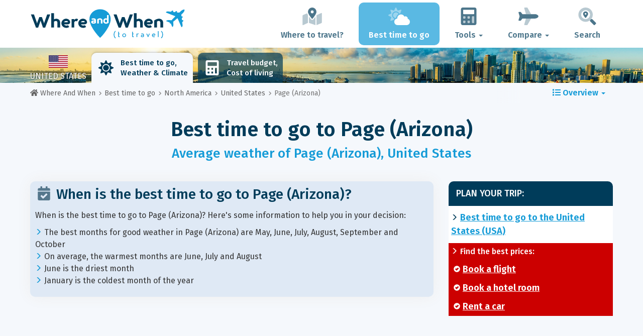

--- FILE ---
content_type: text/html; charset=UTF-8
request_url: https://www.whereandwhen.net/when/north-america/united-states/page-arizona/
body_size: 30310
content:
<!DOCTYPE html>
    <html lang="en">
	<head>
	<title>Best Time to Visit Page (Arizona): Weather and Temperatures. 12 Months to Avoid! - United States - Where And When</title>

<meta charset="utf-8">
<meta http-equiv="X-UA-Compatible" content="IE=edge">
<meta name="viewport" content="width=device-width, initial-scale=1">
<meta name="description" content="The climate is unfavourable 12 months out of 12 in Page (Arizona). Don't get there the wrong period! Discover the best time to go to have a perfect weather.">
<meta name="author" content="Des Clics Nomades">
<meta property="og:title" content="Best time to visit Page (Arizona): Weather and Temperatures. 12 months to avoid! - United States" />
<meta property="og:description" content="The climate is unfavourable 12 months out of 12 in Page (Arizona). Don't get there the wrong period! Discover the best time to go to have a perfect weather.">
<meta property="og:image" content="https://www.whereandwhen.net/site/images/illustration/">
<meta property="og:site_name" content="Where And When">
<meta property="og:locale" content="en-GB">
<link rel="canonical" href="https://www.whereandwhen.net/when/north-america/united-states/page-arizona/" />
<meta property="og:url" content="https://www.whereandwhen.net/when/north-america/united-states/page-arizona/">

<script type="ee24e630cef7a8f4197aceb1-text/javascript" src="https://choices.consentframework.com/js/pa/22321/c/iPROu/stub" charset="utf-8"></script>
<script type="ee24e630cef7a8f4197aceb1-text/javascript" src="https://choices.consentframework.com/js/pa/22321/c/iPROu/cmp" charset="utf-8" async></script>

<link href="/site/bootstrap/css/bootstrap.min.css" rel="stylesheet">
<link rel="preconnect" href="https://fonts.googleapis.com">
<link rel="preconnect" href="https://fonts.gstatic.com" crossorigin>
<link href="https://fonts.googleapis.com/css2?family=Fira+Sans:wght@400;500;600;700;800&display=swap" rel="stylesheet">
<link href="/site/css/styles.min.css?v=2.0.0.320" rel="stylesheet" />


   

<link rel="shortcut icon" type="image/x-icon" href="/site/images/favicon.png" />
<link rel="apple-touch-icon" sizes="114x114" href="/site/images/favicon-114.png" />
<link rel="apple-touch-icon" sizes="72x72" href="/site/images/favicon-72.png" />
<link rel="apple-touch-icon" href="/site/images/favicon-57.png" />


<script defer src="/site/fontawesome/js/all.min.js?v=2.0.0.320" type="ee24e630cef7a8f4197aceb1-text/javascript"></script>

  
  <script type="ee24e630cef7a8f4197aceb1-text/javascript">
    var lang_site = "en";
    var unite_temperature = "F";
    var trad_peuimporte = "It does not matter!";
    var trad_in = "in";

    var trad_js_message_1 = "Please select a city or a country.";
    var trad_js_message_2 = "Please enter a password.";
    var trad_js_message_3 = "Please enter your name.";
    var trad_js_message_4 = "Please enter your e-mail address.";
    var trad_js_message_5 = "Please indicate the subject of your message.";
    var trad_js_message_6 = "Please write a message.";
    var trad_js_plus = "More";
    var trad_js_menu = "MENU";
  </script>
 

  <!-- OPTIDIGITAL -->



  <script async="" type="ee24e630cef7a8f4197aceb1-text/javascript" src="https://securepubads.g.doubleclick.net/tag/js/gpt.js"></script>
  <script type="ee24e630cef7a8f4197aceb1-text/javascript">
    var optidigitalQueue = optidigitalQueue || {};
    optidigitalQueue.cmd = optidigitalQueue.cmd || [];
  </script>
  <script type="ee24e630cef7a8f4197aceb1-text/javascript" id='optidigital-ad-init' async data-config='{"adUnit": "/264817739/whereandwhen.net/when-city"}' src='//scripts.opti-digital.com/tags/?site=whereandwhen'>
  </script>
   
  <!-- Stay22 -->
  <script type="ee24e630cef7a8f4197aceb1-text/javascript">
  (function (s, t, a, y, twenty, two) {
    s.Stay22 = s.Stay22 || {};
    s.Stay22.params = { lmaID: '68e3cae024ecc1f8e80ca93e' };
    twenty = t.createElement(a);
    two = t.getElementsByTagName(a)[0];
    twenty.async = 1;
    twenty.src = y;
    two.parentNode.insertBefore(twenty, two);
  })(window, document, 'script', 'https://scripts.stay22.com/letmeallez.js');
  </script>
	
	<!-- Google Analytics -->
	<script async src="https://www.googletagmanager.com/gtag/js?id=UA-53541197-2" type="ee24e630cef7a8f4197aceb1-text/javascript"></script>
	<script type="ee24e630cef7a8f4197aceb1-text/javascript">
	  window.dataLayer = window.dataLayer || [];
	  function gtag(){dataLayer.push(arguments);}
	  gtag('js', new Date()); 
	  gtag('config', 'UA-53541197-2');
	</script>

  <script async src="https://fundingchoicesmessages.google.com/i/pub-5891689058172513?ers=1" nonce="0EBiH7t-0l6mbYJ31-_Fng" type="ee24e630cef7a8f4197aceb1-text/javascript"></script><script nonce="0EBiH7t-0l6mbYJ31-_Fng" type="ee24e630cef7a8f4197aceb1-text/javascript">(function() {function signalGooglefcPresent() {if (!window.frames['googlefcPresent']) {if (document.body) {const iframe = document.createElement('iframe'); iframe.style = 'width: 0; height: 0; border: none; z-index: -1000; left: -1000px; top: -1000px;'; iframe.style.display = 'none'; iframe.name = 'googlefcPresent'; document.body.appendChild(iframe);} else {setTimeout(signalGooglefcPresent, 0);}}}signalGooglefcPresent();})();</script>

  <script type="ee24e630cef7a8f4197aceb1-text/javascript">(function(){'use strict';function aa(a){var b=0;return function(){return b<a.length?{done:!1,value:a[b++]}:{done:!0}}}var ba="function"==typeof Object.defineProperties?Object.defineProperty:function(a,b,c){if(a==Array.prototype||a==Object.prototype)return a;a[b]=c.value;return a};
function ca(a){a=["object"==typeof globalThis&&globalThis,a,"object"==typeof window&&window,"object"==typeof self&&self,"object"==typeof global&&global];for(var b=0;b<a.length;++b){var c=a[b];if(c&&c.Math==Math)return c}throw Error("Cannot find global object");}var da=ca(this);function k(a,b){if(b)a:{var c=da;a=a.split(".");for(var d=0;d<a.length-1;d++){var e=a[d];if(!(e in c))break a;c=c[e]}a=a[a.length-1];d=c[a];b=b(d);b!=d&&null!=b&&ba(c,a,{configurable:!0,writable:!0,value:b})}}
function ea(a){return a.raw=a}function m(a){var b="undefined"!=typeof Symbol&&Symbol.iterator&&a[Symbol.iterator];if(b)return b.call(a);if("number"==typeof a.length)return{next:aa(a)};throw Error(String(a)+" is not an iterable or ArrayLike");}function fa(a){for(var b,c=[];!(b=a.next()).done;)c.push(b.value);return c}var ha="function"==typeof Object.create?Object.create:function(a){function b(){}b.prototype=a;return new b},n;
if("function"==typeof Object.setPrototypeOf)n=Object.setPrototypeOf;else{var q;a:{var ia={a:!0},ja={};try{ja.__proto__=ia;q=ja.a;break a}catch(a){}q=!1}n=q?function(a,b){a.__proto__=b;if(a.__proto__!==b)throw new TypeError(a+" is not extensible");return a}:null}var ka=n;
function r(a,b){a.prototype=ha(b.prototype);a.prototype.constructor=a;if(ka)ka(a,b);else for(var c in b)if("prototype"!=c)if(Object.defineProperties){var d=Object.getOwnPropertyDescriptor(b,c);d&&Object.defineProperty(a,c,d)}else a[c]=b[c];a.A=b.prototype}function la(){for(var a=Number(this),b=[],c=a;c<arguments.length;c++)b[c-a]=arguments[c];return b}k("Number.MAX_SAFE_INTEGER",function(){return 9007199254740991});
k("Number.isFinite",function(a){return a?a:function(b){return"number"!==typeof b?!1:!isNaN(b)&&Infinity!==b&&-Infinity!==b}});k("Number.isInteger",function(a){return a?a:function(b){return Number.isFinite(b)?b===Math.floor(b):!1}});k("Number.isSafeInteger",function(a){return a?a:function(b){return Number.isInteger(b)&&Math.abs(b)<=Number.MAX_SAFE_INTEGER}});
k("Math.trunc",function(a){return a?a:function(b){b=Number(b);if(isNaN(b)||Infinity===b||-Infinity===b||0===b)return b;var c=Math.floor(Math.abs(b));return 0>b?-c:c}});k("Object.is",function(a){return a?a:function(b,c){return b===c?0!==b||1/b===1/c:b!==b&&c!==c}});k("Array.prototype.includes",function(a){return a?a:function(b,c){var d=this;d instanceof String&&(d=String(d));var e=d.length;c=c||0;for(0>c&&(c=Math.max(c+e,0));c<e;c++){var f=d[c];if(f===b||Object.is(f,b))return!0}return!1}});
k("String.prototype.includes",function(a){return a?a:function(b,c){if(null==this)throw new TypeError("The 'this' value for String.prototype.includes must not be null or undefined");if(b instanceof RegExp)throw new TypeError("First argument to String.prototype.includes must not be a regular expression");return-1!==this.indexOf(b,c||0)}});/*

 Copyright The Closure Library Authors.
 SPDX-License-Identifier: Apache-2.0
*/
var t=this||self;function v(a){return a};var w,x;a:{for(var ma=["CLOSURE_FLAGS"],y=t,z=0;z<ma.length;z++)if(y=y[ma[z]],null==y){x=null;break a}x=y}var na=x&&x[610401301];w=null!=na?na:!1;var A,oa=t.navigator;A=oa?oa.userAgentData||null:null;function B(a){return w?A?A.brands.some(function(b){return(b=b.brand)&&-1!=b.indexOf(a)}):!1:!1}function C(a){var b;a:{if(b=t.navigator)if(b=b.userAgent)break a;b=""}return-1!=b.indexOf(a)};function D(){return w?!!A&&0<A.brands.length:!1}function E(){return D()?B("Chromium"):(C("Chrome")||C("CriOS"))&&!(D()?0:C("Edge"))||C("Silk")};var pa=D()?!1:C("Trident")||C("MSIE");!C("Android")||E();E();C("Safari")&&(E()||(D()?0:C("Coast"))||(D()?0:C("Opera"))||(D()?0:C("Edge"))||(D()?B("Microsoft Edge"):C("Edg/"))||D()&&B("Opera"));var qa={},F=null;var ra="undefined"!==typeof Uint8Array,sa=!pa&&"function"===typeof btoa;function G(){return"function"===typeof BigInt};var H=0,I=0;function ta(a){var b=0>a;a=Math.abs(a);var c=a>>>0;a=Math.floor((a-c)/4294967296);b&&(c=m(ua(c,a)),b=c.next().value,a=c.next().value,c=b);H=c>>>0;I=a>>>0}function va(a,b){b>>>=0;a>>>=0;if(2097151>=b)var c=""+(4294967296*b+a);else G()?c=""+(BigInt(b)<<BigInt(32)|BigInt(a)):(c=(a>>>24|b<<8)&16777215,b=b>>16&65535,a=(a&16777215)+6777216*c+6710656*b,c+=8147497*b,b*=2,1E7<=a&&(c+=Math.floor(a/1E7),a%=1E7),1E7<=c&&(b+=Math.floor(c/1E7),c%=1E7),c=b+wa(c)+wa(a));return c}
function wa(a){a=String(a);return"0000000".slice(a.length)+a}function ua(a,b){b=~b;a?a=~a+1:b+=1;return[a,b]};var J;J="function"===typeof Symbol&&"symbol"===typeof Symbol()?Symbol():void 0;var xa=J?function(a,b){a[J]|=b}:function(a,b){void 0!==a.g?a.g|=b:Object.defineProperties(a,{g:{value:b,configurable:!0,writable:!0,enumerable:!1}})},K=J?function(a){return a[J]|0}:function(a){return a.g|0},L=J?function(a){return a[J]}:function(a){return a.g},M=J?function(a,b){a[J]=b;return a}:function(a,b){void 0!==a.g?a.g=b:Object.defineProperties(a,{g:{value:b,configurable:!0,writable:!0,enumerable:!1}});return a};function ya(a,b){M(b,(a|0)&-14591)}function za(a,b){M(b,(a|34)&-14557)}
function Aa(a){a=a>>14&1023;return 0===a?536870912:a};var N={},Ba={};function Ca(a){return!(!a||"object"!==typeof a||a.g!==Ba)}function Da(a){return null!==a&&"object"===typeof a&&!Array.isArray(a)&&a.constructor===Object}function P(a,b,c){if(!Array.isArray(a)||a.length)return!1;var d=K(a);if(d&1)return!0;if(!(b&&(Array.isArray(b)?b.includes(c):b.has(c))))return!1;M(a,d|1);return!0}Object.freeze(new function(){});Object.freeze(new function(){});var Ea=/^-?([1-9][0-9]*|0)(\.[0-9]+)?$/;var Q;function Fa(a,b){Q=b;a=new a(b);Q=void 0;return a}
function R(a,b,c){null==a&&(a=Q);Q=void 0;if(null==a){var d=96;c?(a=[c],d|=512):a=[];b&&(d=d&-16760833|(b&1023)<<14)}else{if(!Array.isArray(a))throw Error();d=K(a);if(d&64)return a;d|=64;if(c&&(d|=512,c!==a[0]))throw Error();a:{c=a;var e=c.length;if(e){var f=e-1;if(Da(c[f])){d|=256;b=f-(+!!(d&512)-1);if(1024<=b)throw Error();d=d&-16760833|(b&1023)<<14;break a}}if(b){b=Math.max(b,e-(+!!(d&512)-1));if(1024<b)throw Error();d=d&-16760833|(b&1023)<<14}}}M(a,d);return a};function Ga(a){switch(typeof a){case "number":return isFinite(a)?a:String(a);case "boolean":return a?1:0;case "object":if(a)if(Array.isArray(a)){if(P(a,void 0,0))return}else if(ra&&null!=a&&a instanceof Uint8Array){if(sa){for(var b="",c=0,d=a.length-10240;c<d;)b+=String.fromCharCode.apply(null,a.subarray(c,c+=10240));b+=String.fromCharCode.apply(null,c?a.subarray(c):a);a=btoa(b)}else{void 0===b&&(b=0);if(!F){F={};c="ABCDEFGHIJKLMNOPQRSTUVWXYZabcdefghijklmnopqrstuvwxyz0123456789".split("");d=["+/=",
"+/","-_=","-_.","-_"];for(var e=0;5>e;e++){var f=c.concat(d[e].split(""));qa[e]=f;for(var g=0;g<f.length;g++){var h=f[g];void 0===F[h]&&(F[h]=g)}}}b=qa[b];c=Array(Math.floor(a.length/3));d=b[64]||"";for(e=f=0;f<a.length-2;f+=3){var l=a[f],p=a[f+1];h=a[f+2];g=b[l>>2];l=b[(l&3)<<4|p>>4];p=b[(p&15)<<2|h>>6];h=b[h&63];c[e++]=g+l+p+h}g=0;h=d;switch(a.length-f){case 2:g=a[f+1],h=b[(g&15)<<2]||d;case 1:a=a[f],c[e]=b[a>>2]+b[(a&3)<<4|g>>4]+h+d}a=c.join("")}return a}}return a};function Ha(a,b,c){a=Array.prototype.slice.call(a);var d=a.length,e=b&256?a[d-1]:void 0;d+=e?-1:0;for(b=b&512?1:0;b<d;b++)a[b]=c(a[b]);if(e){b=a[b]={};for(var f in e)Object.prototype.hasOwnProperty.call(e,f)&&(b[f]=c(e[f]))}return a}function Ia(a,b,c,d,e){if(null!=a){if(Array.isArray(a))a=P(a,void 0,0)?void 0:e&&K(a)&2?a:Ja(a,b,c,void 0!==d,e);else if(Da(a)){var f={},g;for(g in a)Object.prototype.hasOwnProperty.call(a,g)&&(f[g]=Ia(a[g],b,c,d,e));a=f}else a=b(a,d);return a}}
function Ja(a,b,c,d,e){var f=d||c?K(a):0;d=d?!!(f&32):void 0;a=Array.prototype.slice.call(a);for(var g=0;g<a.length;g++)a[g]=Ia(a[g],b,c,d,e);c&&c(f,a);return a}function Ka(a){return a.s===N?a.toJSON():Ga(a)};function La(a,b,c){c=void 0===c?za:c;if(null!=a){if(ra&&a instanceof Uint8Array)return b?a:new Uint8Array(a);if(Array.isArray(a)){var d=K(a);if(d&2)return a;b&&(b=0===d||!!(d&32)&&!(d&64||!(d&16)));return b?M(a,(d|34)&-12293):Ja(a,La,d&4?za:c,!0,!0)}a.s===N&&(c=a.h,d=L(c),a=d&2?a:Fa(a.constructor,Ma(c,d,!0)));return a}}function Ma(a,b,c){var d=c||b&2?za:ya,e=!!(b&32);a=Ha(a,b,function(f){return La(f,e,d)});xa(a,32|(c?2:0));return a};function Na(a,b){a=a.h;return Oa(a,L(a),b)}function Oa(a,b,c,d){if(-1===c)return null;if(c>=Aa(b)){if(b&256)return a[a.length-1][c]}else{var e=a.length;if(d&&b&256&&(d=a[e-1][c],null!=d))return d;b=c+(+!!(b&512)-1);if(b<e)return a[b]}}function Pa(a,b,c,d,e){var f=Aa(b);if(c>=f||e){var g=b;if(b&256)e=a[a.length-1];else{if(null==d)return;e=a[f+(+!!(b&512)-1)]={};g|=256}e[c]=d;c<f&&(a[c+(+!!(b&512)-1)]=void 0);g!==b&&M(a,g)}else a[c+(+!!(b&512)-1)]=d,b&256&&(a=a[a.length-1],c in a&&delete a[c])}
function Qa(a,b){var c=Ra;var d=void 0===d?!1:d;var e=a.h;var f=L(e),g=Oa(e,f,b,d);if(null!=g&&"object"===typeof g&&g.s===N)c=g;else if(Array.isArray(g)){var h=K(g),l=h;0===l&&(l|=f&32);l|=f&2;l!==h&&M(g,l);c=new c(g)}else c=void 0;c!==g&&null!=c&&Pa(e,f,b,c,d);e=c;if(null==e)return e;a=a.h;f=L(a);f&2||(g=e,c=g.h,h=L(c),g=h&2?Fa(g.constructor,Ma(c,h,!1)):g,g!==e&&(e=g,Pa(a,f,b,e,d)));return e}function Sa(a,b){a=Na(a,b);return null==a||"string"===typeof a?a:void 0}
function Ta(a,b){var c=void 0===c?0:c;a=Na(a,b);if(null!=a)if(b=typeof a,"number"===b?Number.isFinite(a):"string"!==b?0:Ea.test(a))if("number"===typeof a){if(a=Math.trunc(a),!Number.isSafeInteger(a)){ta(a);b=H;var d=I;if(a=d&2147483648)b=~b+1>>>0,d=~d>>>0,0==b&&(d=d+1>>>0);b=4294967296*d+(b>>>0);a=a?-b:b}}else if(b=Math.trunc(Number(a)),Number.isSafeInteger(b))a=String(b);else{if(b=a.indexOf("."),-1!==b&&(a=a.substring(0,b)),!("-"===a[0]?20>a.length||20===a.length&&-922337<Number(a.substring(0,7)):
19>a.length||19===a.length&&922337>Number(a.substring(0,6)))){if(16>a.length)ta(Number(a));else if(G())a=BigInt(a),H=Number(a&BigInt(4294967295))>>>0,I=Number(a>>BigInt(32)&BigInt(4294967295));else{b=+("-"===a[0]);I=H=0;d=a.length;for(var e=b,f=(d-b)%6+b;f<=d;e=f,f+=6)e=Number(a.slice(e,f)),I*=1E6,H=1E6*H+e,4294967296<=H&&(I+=Math.trunc(H/4294967296),I>>>=0,H>>>=0);b&&(b=m(ua(H,I)),a=b.next().value,b=b.next().value,H=a,I=b)}a=H;b=I;b&2147483648?G()?a=""+(BigInt(b|0)<<BigInt(32)|BigInt(a>>>0)):(b=
m(ua(a,b)),a=b.next().value,b=b.next().value,a="-"+va(a,b)):a=va(a,b)}}else a=void 0;return null!=a?a:c}function S(a,b){a=Sa(a,b);return null!=a?a:""};function T(a,b,c){this.h=R(a,b,c)}T.prototype.toJSON=function(){return Ua(this,Ja(this.h,Ka,void 0,void 0,!1),!0)};T.prototype.s=N;T.prototype.toString=function(){return Ua(this,this.h,!1).toString()};
function Ua(a,b,c){var d=a.constructor.v,e=L(c?a.h:b);a=b.length;if(!a)return b;var f;if(Da(c=b[a-1])){a:{var g=c;var h={},l=!1,p;for(p in g)if(Object.prototype.hasOwnProperty.call(g,p)){var u=g[p];if(Array.isArray(u)){var jb=u;if(P(u,d,+p)||Ca(u)&&0===u.size)u=null;u!=jb&&(l=!0)}null!=u?h[p]=u:l=!0}if(l){for(var O in h){g=h;break a}g=null}}g!=c&&(f=!0);a--}for(p=+!!(e&512)-1;0<a;a--){O=a-1;c=b[O];O-=p;if(!(null==c||P(c,d,O)||Ca(c)&&0===c.size))break;var kb=!0}if(!f&&!kb)return b;b=Array.prototype.slice.call(b,
0,a);g&&b.push(g);return b};function Va(a){return function(b){if(null==b||""==b)b=new a;else{b=JSON.parse(b);if(!Array.isArray(b))throw Error(void 0);xa(b,32);b=Fa(a,b)}return b}};function Wa(a){this.h=R(a)}r(Wa,T);var Xa=Va(Wa);var U;function V(a){this.g=a}V.prototype.toString=function(){return this.g+""};var Ya={};function Za(a){if(void 0===U){var b=null;var c=t.trustedTypes;if(c&&c.createPolicy){try{b=c.createPolicy("goog#html",{createHTML:v,createScript:v,createScriptURL:v})}catch(d){t.console&&t.console.error(d.message)}U=b}else U=b}a=(b=U)?b.createScriptURL(a):a;return new V(a,Ya)};function $a(){return Math.floor(2147483648*Math.random()).toString(36)+Math.abs(Math.floor(2147483648*Math.random())^Date.now()).toString(36)};function ab(a,b){b=String(b);"application/xhtml+xml"===a.contentType&&(b=b.toLowerCase());return a.createElement(b)}function bb(a){this.g=a||t.document||document};/*

 SPDX-License-Identifier: Apache-2.0
*/
function cb(a,b){a.src=b instanceof V&&b.constructor===V?b.g:"type_error:TrustedResourceUrl";var c,d;(c=(b=null==(d=(c=(a.ownerDocument&&a.ownerDocument.defaultView||window).document).querySelector)?void 0:d.call(c,"script[nonce]"))?b.nonce||b.getAttribute("nonce")||"":"")&&a.setAttribute("nonce",c)};function db(a){a=void 0===a?document:a;return a.createElement("script")};function eb(a,b,c,d,e,f){try{var g=a.g,h=db(g);h.async=!0;cb(h,b);g.head.appendChild(h);h.addEventListener("load",function(){e();d&&g.head.removeChild(h)});h.addEventListener("error",function(){0<c?eb(a,b,c-1,d,e,f):(d&&g.head.removeChild(h),f())})}catch(l){f()}};var fb=t.atob("aHR0cHM6Ly93d3cuZ3N0YXRpYy5jb20vaW1hZ2VzL2ljb25zL21hdGVyaWFsL3N5c3RlbS8xeC93YXJuaW5nX2FtYmVyXzI0ZHAucG5n"),gb=t.atob("WW91IGFyZSBzZWVpbmcgdGhpcyBtZXNzYWdlIGJlY2F1c2UgYWQgb3Igc2NyaXB0IGJsb2NraW5nIHNvZnR3YXJlIGlzIGludGVyZmVyaW5nIHdpdGggdGhpcyBwYWdlLg=="),hb=t.atob("RGlzYWJsZSBhbnkgYWQgb3Igc2NyaXB0IGJsb2NraW5nIHNvZnR3YXJlLCB0aGVuIHJlbG9hZCB0aGlzIHBhZ2Uu");function ib(a,b,c){this.i=a;this.u=b;this.o=c;this.g=null;this.j=[];this.m=!1;this.l=new bb(this.i)}
function lb(a){if(a.i.body&&!a.m){var b=function(){mb(a);t.setTimeout(function(){nb(a,3)},50)};eb(a.l,a.u,2,!0,function(){t[a.o]||b()},b);a.m=!0}}
function mb(a){for(var b=W(1,5),c=0;c<b;c++){var d=X(a);a.i.body.appendChild(d);a.j.push(d)}b=X(a);b.style.bottom="0";b.style.left="0";b.style.position="fixed";b.style.width=W(100,110).toString()+"%";b.style.zIndex=W(2147483544,2147483644).toString();b.style.backgroundColor=ob(249,259,242,252,219,229);b.style.boxShadow="0 0 12px #888";b.style.color=ob(0,10,0,10,0,10);b.style.display="flex";b.style.justifyContent="center";b.style.fontFamily="Roboto, Arial";c=X(a);c.style.width=W(80,85).toString()+
"%";c.style.maxWidth=W(750,775).toString()+"px";c.style.margin="24px";c.style.display="flex";c.style.alignItems="flex-start";c.style.justifyContent="center";d=ab(a.l.g,"IMG");d.className=$a();d.src=fb;d.alt="Warning icon";d.style.height="24px";d.style.width="24px";d.style.paddingRight="16px";var e=X(a),f=X(a);f.style.fontWeight="bold";f.textContent=gb;var g=X(a);g.textContent=hb;Y(a,e,f);Y(a,e,g);Y(a,c,d);Y(a,c,e);Y(a,b,c);a.g=b;a.i.body.appendChild(a.g);b=W(1,5);for(c=0;c<b;c++)d=X(a),a.i.body.appendChild(d),
a.j.push(d)}function Y(a,b,c){for(var d=W(1,5),e=0;e<d;e++){var f=X(a);b.appendChild(f)}b.appendChild(c);c=W(1,5);for(d=0;d<c;d++)e=X(a),b.appendChild(e)}function W(a,b){return Math.floor(a+Math.random()*(b-a))}function ob(a,b,c,d,e,f){return"rgb("+W(Math.max(a,0),Math.min(b,255)).toString()+","+W(Math.max(c,0),Math.min(d,255)).toString()+","+W(Math.max(e,0),Math.min(f,255)).toString()+")"}function X(a){a=ab(a.l.g,"DIV");a.className=$a();return a}
function nb(a,b){0>=b||null!=a.g&&0!==a.g.offsetHeight&&0!==a.g.offsetWidth||(pb(a),mb(a),t.setTimeout(function(){nb(a,b-1)},50))}function pb(a){for(var b=m(a.j),c=b.next();!c.done;c=b.next())(c=c.value)&&c.parentNode&&c.parentNode.removeChild(c);a.j=[];(b=a.g)&&b.parentNode&&b.parentNode.removeChild(b);a.g=null};function qb(a,b,c,d,e){function f(l){document.body?g(document.body):0<l?t.setTimeout(function(){f(l-1)},e):b()}function g(l){l.appendChild(h);t.setTimeout(function(){h?(0!==h.offsetHeight&&0!==h.offsetWidth?b():a(),h.parentNode&&h.parentNode.removeChild(h)):a()},d)}var h=rb(c);f(3)}function rb(a){var b=document.createElement("div");b.className=a;b.style.width="1px";b.style.height="1px";b.style.position="absolute";b.style.left="-10000px";b.style.top="-10000px";b.style.zIndex="-10000";return b};function Ra(a){this.h=R(a)}r(Ra,T);function sb(a){this.h=R(a)}r(sb,T);var tb=Va(sb);function ub(a){var b=la.apply(1,arguments);if(0===b.length)return Za(a[0]);for(var c=a[0],d=0;d<b.length;d++)c+=encodeURIComponent(b[d])+a[d+1];return Za(c)};function vb(a){if(!a)return null;a=Sa(a,4);var b;null===a||void 0===a?b=null:b=Za(a);return b};var wb=ea([""]),xb=ea([""]);function yb(a,b){this.m=a;this.o=new bb(a.document);this.g=b;this.j=S(this.g,1);this.u=vb(Qa(this.g,2))||ub(wb);this.i=!1;b=vb(Qa(this.g,13))||ub(xb);this.l=new ib(a.document,b,S(this.g,12))}yb.prototype.start=function(){zb(this)};
function zb(a){Ab(a);eb(a.o,a.u,3,!1,function(){a:{var b=a.j;var c=t.btoa(b);if(c=t[c]){try{var d=Xa(t.atob(c))}catch(e){b=!1;break a}b=b===Sa(d,1)}else b=!1}b?Z(a,S(a.g,14)):(Z(a,S(a.g,8)),lb(a.l))},function(){qb(function(){Z(a,S(a.g,7));lb(a.l)},function(){return Z(a,S(a.g,6))},S(a.g,9),Ta(a.g,10),Ta(a.g,11))})}function Z(a,b){a.i||(a.i=!0,a=new a.m.XMLHttpRequest,a.open("GET",b,!0),a.send())}function Ab(a){var b=t.btoa(a.j);a.m[b]&&Z(a,S(a.g,5))};(function(a,b){t[a]=function(){var c=la.apply(0,arguments);t[a]=function(){};b.call.apply(b,[null].concat(c instanceof Array?c:fa(m(c))))}})("__h82AlnkH6D91__",function(a){"function"===typeof window.atob&&(new yb(window,tb(window.atob(a)))).start()});}).call(this);

window.__h82AlnkH6D91__("[base64]/[base64]/[base64]/[base64]");</script>
	</head>

	<body>
	

<header>
        <div id="menu" class="navbar navbar-default">
            <div class="container">
                <div class="navbar-header">
                    <button class="navbar-toggle" data-target=".navbar-header-collapse" data-toggle="collapse" type="button">
                        <span class="sr-only"></span>
                        <span class="icon-bar"></span>
                        <span class="icon-bar"></span>
                        <span class="icon-bar"></span>
                    </button>

                    
                    <a class="navbar-brand" href="https://www.whereandwhen.net/" title="Where and When to travel?">
                        <script src="/cdn-cgi/scripts/7d0fa10a/cloudflare-static/rocket-loader.min.js" data-cf-settings="ee24e630cef7a8f4197aceb1-|49"></script><img src="https://www.whereandwhen.net/site/images/logo/logo-en.svg" alt="Logo Where and When to travel?" onerror="this.removeAttribute('onerror'); this.src='https://www.whereandwhen.net/site/images/logo/logo-en.png'" width="300" height="65">
                    </a>
                   

                </div>
                <div class="collapse navbar-collapse navbar-header-collapse">
                    <ul class="nav navbar-nav navbar-right">
                    	<li><a href="https://www.whereandwhen.net/where/" title="Where to travel?"><i class="fad fa-map-marked-alt fa-3x fa-fw"></i>Where to travel?</a></li><li class="active"><a href="https://www.whereandwhen.net/when/" title="Best time to go"><i class="fad fa-cloud-sun fa-3x fa-fw"></i>Best time to go</a></li><li class="dropdown"><a href="#" class="dropdown-toggle" role="button" data-toggle="dropdown" aria-haspopup="true" aria-expanded="false"><i class="fad fa-calculator fa-3x fa-fw"></i>Tools <span class="caret"></span></a>
								<ul class="dropdown-menu"><li><a href="https://www.whereandwhen.net/budget/" title=""><i class="fa fa-calculator fa-2x fa-fw fa-pull-left" aria-hidden="true"></i>Travel budget<br /><small>Calculate your budget with our free tool</small></a></li></ul></li><li class="dropdown"><a href="#" class="dropdown-toggle" role="button" data-toggle="dropdown" aria-haspopup="true" aria-expanded="false"><i class="fad fa-plane fa-2x fa-fw fa-3x fa-fw"></i>Compare <span class="caret"></span></a>
								<ul class="dropdown-menu"><li><a href="https://www.whereandwhen.net/compare/flights/" title="Compare flight prices"><i class="fas fa-plane-departure fa-2x fa-fw fa-pull-left" aria-hidden="true"></i>Flights<br /><small>Book your flight at the best price</small></a></li><li><a href="https://www.whereandwhen.net/compare/hotels/" title="Compare hotel prices"><i class="fas fa-hotel fa-2x fa-fw fa-pull-left" aria-hidden="true"></i>Hotel<br /><small>Book and compare hotel room prices</small></a></li><li><a href="https://www.whereandwhen.net/compare/cars/" title="Compare car rental prices"><i class="fas fa-car fa-2x fa-fw fa-pull-left" aria-hidden="true"></i>Car rental<br /><small>Book your rental car</small></a></li></ul></li>                        <li><a href="#" data-toggle="modal" data-target="#searchBox"><i class="fad fa-search-location fa-3x fa-fw"></i>Search</a></li>
                        
                    </ul>
                </div>
            </div>
        </div>
        				<!-- MODAL DE RECHERCHE -->
                        <div class="modal fade" id="searchBox" tabindex="-1" role="dialog">
                            <div class="modal-dialog" role="document">
                                <div class="modal-content">
                                    <div class="modal-header">
                                        <button type="button" class="close" data-dismiss="modal" aria-label="Close"><i class="fas fa-times"></i></button>
                                    </div>
                                    <div class="modal-body">
                                        <p class="title">Search the Where And When site:</p>
                                        <form action="/site/registerdata.php" method="post" class="navbar-form" id="recherche_site" role="search">
                                            <div class="input-group input-group-lg">
                                                <input type="text" class="form-control" name="q" placeholder="City, Country or Keyword" id="recherche">
                                                <input type="hidden" name="recherche" value="1">
                                                    <input type="hidden" name="rubrique" id="q_rubrique" value="">
                                                    <input type="hidden" name="q_villepays" id="q_villepays" value="">
                                                <span class="input-group-btn">
                                                    <button class="btn btn-default" type="submit"><i class="fas fa-search"></i></button>
                                                </span>
                                            </div>
                                        </form>
                                    </div>
                                </div>
                            </div>
                        </div>
    </header>  	
  	<main>
    <!-- BEGIN Page Content -->
    <nav id="menu-pays" style="background-image: url('https://www.whereandwhen.net/site/images/cover/united-states_4857_cover.jpg'); background-size: cover; background-position: center center;" class="hidden-xs">
        <div class="container">
            <ul class="nav nav-tabs">
                <li class="flag"><img src="https://www.whereandwhen.net/site/images/flags/etats-unis.gif" />United States</li><li class="active"><a href="https://www.whereandwhen.net/when/north-america/united-states/" title="Best time to go to the United States (USA)"><i class="fas fa-sun fa-2x fa-fw" aria-hidden="true"></i>Best time to go, <br>
Weather & Climate</a></li><li><a href="https://www.whereandwhen.net/budget/united-states/" title="Travel budget and cost of living in the United States (USA)"><i class="fas fa-calculator fa-2x fa-fw" aria-hidden="true"></i>Travel budget, <br>
Cost of living</a></li></ul>
        </div>
</nav><div id="breadcrumb">
        <div class="container">

            <div class="row">
            <nav aria-label="breadcrumbs" class="breadcrumbs_container col-xs-9 col-sm-10">
                <ul class="breadcrumb" itemscope itemtype="https://schema.org/BreadcrumbList">
                    <li itemprop="itemListElement" itemscope itemtype="http://schema.org/ListItem">
              <a href="https://www.whereandwhen.net/" title="Where and When to travel?" itemprop="item"><i class="fas fa-home"></i> <span itemprop="name">Where And When</span></a>
              <meta itemprop="position" content="1" />
              </li><li itemprop="itemListElement" itemscope itemtype="http://schema.org/ListItem"><a href="https://www.whereandwhen.net/when/" itemprop="item" title="Weather / Best time to go?"><span itemprop="name">Best time to go</span></a>
						<meta itemprop="position" content="2" /></li><li itemprop="itemListElement" itemscope itemtype="http://schema.org/ListItem"><a href="https://www.whereandwhen.net/when/north-america/" itemprop="item" title="Best time to go to North America"><span itemprop="name">North America</span></a>
						<meta itemprop="position" content="3" /></li><li itemprop="itemListElement" itemscope itemtype="http://schema.org/ListItem"><a href="https://www.whereandwhen.net/when/north-america/united-states/" itemprop="item" title="Best time to go to United States"><span itemprop="name">United States</span></a>
						<meta itemprop="position" content="4" /></li><li class="active" itemprop="itemListElement" itemscope itemtype="http://schema.org/ListItem"><span itemprop="name">Page (Arizona)</span>
						<meta itemprop="position" content="5" /></li></ul><div class="breadcrumbs_erase"></div></nav><div class="col-xs-3 col-sm-2">
                    <nav id="sommaire" class="dropdown pull-right">
                    <a href="#" class="dropdown-toggle" data-toggle="dropdown" aria-haspopup="true" aria-expanded="false">
                    <i class="fas fa-list"></i><span class="hidden-sm hidden-xs"> Overview </span><span class="caret hidden-md"></span></a>
                    <ul class="dropdown-menu"><li><a href="#best-time-to-go"><i class="fas fa-calendar-check fa-fw"></i> Best time to go</a></li><li><a href="#annual-weather"><i class="fas fa-calendar-alt fa-fw"></i> Annual weather</a></li><li><a href="#climate-and-weather"><i class="fas fa-clouds-sun fa-fw"></i> Weather and climate in Page (Arizona)</a></li><li><a href="#chart"><i class="fas fa-chart-bar fa-fw"></i> Temperature and rainfall</a></li><li><a href="#near"><i class="fas fa-map-signs fa-fw"></i> Other cities and places near Page (Arizona)</a></li></ul>
                </nav></div></div>
        </div>
    </div>



 <article id="content">
        <div class="container">
        	

        	<div id="page_header">
            <h1>Best time to go to Page (Arizona) <small> Average weather of Page (Arizona), United States</small></h1>
                                    
       		</div>

            <div class="row row-flex">
            <div class="col-lg-8" id="contenu_page">
			
        






                
              
             <div class="encart">   

             	<h2 id="best-time-to-go"><i class="fas fa-calendar-check fa-fw"></i> When is the best time to go to Page (Arizona)?</h2>

             <p>When is the best time to go to Page (Arizona)? Here's some information to help you in your decision:</p><ul><li>The best months for good weather in Page (Arizona) are May, June, July, August, September and October</li><li>On average, the warmest months are June, July and August</li><li>June is the driest month</li><li>January is the coldest month of the year</li></ul></div>             
            <hr class="separation" style="background-position:7%" /><div class="pub taillefixe"><div id="optidigital-adslot-Mobile_Pos1" style="display: none;" class="Mobile_Pos1"></div><div id="optidigital-adslot-Content_1" style="display: none;" class="Content_1"></div></div><hr class="separation" style="background-position:14%" /> 

<section class="bordered">   

<h2 id="annual-weather"><i class="fas fa-calendar-alt fa-fw"></i> Annual weather in Page (Arizona)</h2>



<p><em>For full information about the climate and weather in Page (Arizona) a specific month, click on the corresponding line below:</em></p>
 
<table class="table climat table-hover">
  <thead>
  <tr class="text-center">
    <th>Month</th>
    <th class="text-center nopadding hidden-xs"></th>
    <th><span data-toggle="tooltip" data-placement="top" title="Minimum and maximum outdoor average temperature of this city."><i class="fas fa-thermometer-quarter fa-2x fa-pull-left"></i> <i class="fas fa-thermometer-three-quarters fa-2x"></i></span></th>
	<th><span data-toggle="tooltip" data-placement="top" title="Average monthly rainfall in this city."><i class="fas fa-cloud-showers fa-2x fa-pull-left"></i></span></th>

	<th scope="col"><i class="fas fa-star fa-2x"></i></th>
    <th scope="col" class="hidden-xs nopaddingleft">Our opinion</th>
   	<th class="hidden-xs"></th>
		  </tr>
  </thead>
  <tbody>

      
   <tr class="danger-full" onclick="if (!window.__cfRLUnblockHandlers) return false; location.href='https://www.whereandwhen.net/when/north-america/united-states/page-arizona/january/'" style="cursor:pointer" data-cf-modified-ee24e630cef7a8f4197aceb1-="">
    <td class="nopaddingright"><span class="ob_lien_mobile"><b class="uppercase_big">January</b></span></td>
    <td class="nopadding text-center widthmin hidden-xs"><img src="/site/images/bg-loader.gif" data-src="https://www.whereandwhen.net/site/images/meteo/64x64/day/113.png" alt="" class="lazy" width="64" /></td>
	<td >31°F/<b>45°F</b></td>
	 <td><div class="progress minwidth50" data-toggle="tooltip" data-placement="top" title="
	 	On average, the total monthly rainfall is 1.1in. The total number of rainy days is 2 (6% of the time).">
  		<div class="progress-bar progress-bar-info progress-bar-striped" role="progressbar" aria-valuenow="60" aria-valuemin="0" aria-valuemax="100" style="width: 6%;">
    	
  		</div>
	</div><small class="text-muted">1.1in</small></td>

	
	<td class="widthmin"><i class="fas fa-sad-tear fa-2x text-danger-full"></i></td>
    <td class="hidden-xs nopaddingleft"><span data-toggle="tooltip" data-placement="top" title="Warning: Weather this month is very bad. This means that it is generally not suitable for sightseeing." class="label label-danger-full">very bad weather</span></td>
        <td class="hidden-xs"><a href="https://www.whereandwhen.net/when/north-america/united-states/page-arizona/january/" title="Page (Arizona) in january: Weather and average temperatures">Page (Arizona) in january</a></td>
      </tr>
    
   <tr class="danger-full" onclick="if (!window.__cfRLUnblockHandlers) return false; location.href='https://www.whereandwhen.net/when/north-america/united-states/page-arizona/february/'" style="cursor:pointer" data-cf-modified-ee24e630cef7a8f4197aceb1-="">
    <td class="nopaddingright"><span class="ob_lien_mobile"><b class="uppercase_big">February</b></span></td>
    <td class="nopadding text-center widthmin hidden-xs"><img src="/site/images/bg-loader.gif" data-src="https://www.whereandwhen.net/site/images/meteo/64x64/day/113.png" alt="" class="lazy" width="64" /></td>
	<td >36°F/<b>50°F</b></td>
	 <td><div class="progress minwidth50" data-toggle="tooltip" data-placement="top" title="
	 	On average, the total monthly rainfall is 0.9in. The total number of rainy days is 1 (5% of the time).">
  		<div class="progress-bar progress-bar-info progress-bar-striped" role="progressbar" aria-valuenow="60" aria-valuemin="0" aria-valuemax="100" style="width: 5%;">
    	
  		</div>
	</div><small class="text-muted">0.9in</small></td>

	
	<td class="widthmin"><i class="fas fa-sad-tear fa-2x text-danger-full"></i></td>
    <td class="hidden-xs nopaddingleft"><span data-toggle="tooltip" data-placement="top" title="Warning: Weather this month is very bad. This means that it is generally not suitable for sightseeing." class="label label-danger-full">very bad weather</span></td>
        <td class="hidden-xs"><a href="https://www.whereandwhen.net/when/north-america/united-states/page-arizona/february/" title="Page (Arizona) in february: Weather and average temperatures">Page (Arizona) in february</a></td>
      </tr>
    
   <tr class="warning" onclick="if (!window.__cfRLUnblockHandlers) return false; location.href='https://www.whereandwhen.net/when/north-america/united-states/page-arizona/march/'" style="cursor:pointer" data-cf-modified-ee24e630cef7a8f4197aceb1-="">
    <td class="nopaddingright"><span class="ob_lien_mobile"><b class="uppercase_big">March</b></span></td>
    <td class="nopadding text-center widthmin hidden-xs"><img src="/site/images/bg-loader.gif" data-src="https://www.whereandwhen.net/site/images/meteo/64x64/day/113.png" alt="" class="lazy" width="64" /></td>
	<td >43°F/<b>59°F</b></td>
	 <td><div class="progress minwidth50" data-toggle="tooltip" data-placement="top" title="
	 	On average, the total monthly rainfall is 0.9in. The total number of rainy days is 1 (4% of the time).">
  		<div class="progress-bar progress-bar-info progress-bar-striped" role="progressbar" aria-valuenow="60" aria-valuemin="0" aria-valuemax="100" style="width: 4%;">
    	
  		</div>
	</div><small class="text-muted">0.9in</small></td>

	
	<td class="widthmin"><i class="fas fa-meh fa-2x text-warning"></i></td>
    <td class="hidden-xs nopaddingleft"><span data-toggle="tooltip" data-placement="top" title="The weather during this month is tolerable. Neither particularly good nor particularly bad, the weather is just average by our standards." class="label label-warning">tolerable weather</span></td>
        <td class="hidden-xs"><a href="https://www.whereandwhen.net/when/north-america/united-states/page-arizona/march/" title="Page (Arizona) in march: Weather and average temperatures">Page (Arizona) in march</a></td>
      </tr>
    
   <tr class="warning" onclick="if (!window.__cfRLUnblockHandlers) return false; location.href='https://www.whereandwhen.net/when/north-america/united-states/page-arizona/april/'" style="cursor:pointer" data-cf-modified-ee24e630cef7a8f4197aceb1-="">
    <td class="nopaddingright"><span class="ob_lien_mobile"><b class="uppercase_big">April</b></span></td>
    <td class="nopadding text-center widthmin hidden-xs"><img src="/site/images/bg-loader.gif" data-src="https://www.whereandwhen.net/site/images/meteo/64x64/day/113.png" alt="" class="lazy" width="64" /></td>
	<td >49°F/<b>68°F</b></td>
	 <td><div class="progress minwidth50" data-toggle="tooltip" data-placement="top" title="
	 	On average, the total monthly rainfall is 0.5in. The total number of rainy days is 1 (3% of the time).">
  		<div class="progress-bar progress-bar-info progress-bar-striped" role="progressbar" aria-valuenow="60" aria-valuemin="0" aria-valuemax="100" style="width: 3%;">
    	
  		</div>
	</div><small class="text-muted">0.5in</small></td>

	
	<td class="widthmin"><i class="fas fa-meh fa-2x text-warning"></i></td>
    <td class="hidden-xs nopaddingleft"><span data-toggle="tooltip" data-placement="top" title="The weather during this month is tolerable. Neither particularly good nor particularly bad, the weather is just average by our standards." class="label label-warning">tolerable weather</span></td>
        <td class="hidden-xs"><a href="https://www.whereandwhen.net/when/north-america/united-states/page-arizona/april/" title="Page (Arizona) in april: Weather and average temperatures">Page (Arizona) in april</a></td>
      </tr>
    
   <tr class="success" onclick="if (!window.__cfRLUnblockHandlers) return false; location.href='https://www.whereandwhen.net/when/north-america/united-states/page-arizona/may/'" style="cursor:pointer" data-cf-modified-ee24e630cef7a8f4197aceb1-="">
    <td class="nopaddingright"><span class="ob_lien_mobile"><b class="uppercase_big">May</b></span></td>
    <td class="nopadding text-center widthmin hidden-xs"><img src="/site/images/bg-loader.gif" data-src="https://www.whereandwhen.net/site/images/meteo/64x64/day/113.png" alt="" class="lazy" width="64" /></td>
	<td >56°F/<b>76°F</b></td>
	 <td><div class="progress minwidth50" data-toggle="tooltip" data-placement="top" title="
	 	On average, the total monthly rainfall is 0.7in. The total number of rainy days is 1 (3% of the time).">
  		<div class="progress-bar progress-bar-info progress-bar-striped" role="progressbar" aria-valuenow="60" aria-valuemin="0" aria-valuemax="100" style="width: 3%;">
    	
  		</div>
	</div><small class="text-muted">0.7in</small></td>

	
	<td class="widthmin"><i class="fas fa-smile fa-2x text-success"></i></td>
    <td class="hidden-xs nopaddingleft"><span data-toggle="tooltip" data-placement="top" title="The weather during this month is good. You'll have good weather most of the time!" class="label label-success">good weather</span></td>
        <td class="hidden-xs"><a href="https://www.whereandwhen.net/when/north-america/united-states/page-arizona/may/" title="Page (Arizona) in may: Weather and average temperatures">Page (Arizona) in may</a></td>
      </tr>
    
   <tr class="success-full" onclick="if (!window.__cfRLUnblockHandlers) return false; location.href='https://www.whereandwhen.net/when/north-america/united-states/page-arizona/june/'" style="cursor:pointer" data-cf-modified-ee24e630cef7a8f4197aceb1-="">
    <td class="nopaddingright"><span class="ob_lien_mobile"><b class="uppercase_big">June</b></span></td>
    <td class="nopadding text-center widthmin hidden-xs"><img src="/site/images/bg-loader.gif" data-src="https://www.whereandwhen.net/site/images/meteo/64x64/day/113.png" alt="" class="lazy" width="64" /></td>
	<td >68°F/<b>90°F</b></td>
	 <td><div class="progress minwidth50" data-toggle="tooltip" data-placement="top" title="
	 	On average, the total monthly rainfall is 0.3in. The total number of rainy days is 0 (1% of the time).">
  		<div class="progress-bar progress-bar-info progress-bar-striped" role="progressbar" aria-valuenow="60" aria-valuemin="0" aria-valuemax="100" style="width: 1%;">
    	
  		</div>
	</div><small class="text-muted">0.3in</small></td>

	
	<td class="widthmin"><i class="fas fa-grin-hearts fa-2x text-success-full"></i></td>
    <td class="hidden-xs nopaddingleft"><span data-toggle="tooltip" data-placement="top" title="The weather for this month is very good. You'll definitely have good weather for your holiday!" class="label label-success-full">perfect weather</span></td>
        <td class="hidden-xs"><a href="https://www.whereandwhen.net/when/north-america/united-states/page-arizona/june/" title="Page (Arizona) in june: Weather and average temperatures">Page (Arizona) in june</a></td>
      </tr>
    
   <tr class="success-full" onclick="if (!window.__cfRLUnblockHandlers) return false; location.href='https://www.whereandwhen.net/when/north-america/united-states/page-arizona/july/'" style="cursor:pointer" data-cf-modified-ee24e630cef7a8f4197aceb1-="">
    <td class="nopaddingright"><span class="ob_lien_mobile"><b class="uppercase_big">July</b></span></td>
    <td class="nopadding text-center widthmin hidden-xs"><img src="/site/images/bg-loader.gif" data-src="https://www.whereandwhen.net/site/images/meteo/64x64/day/113.png" alt="" class="lazy" width="64" /></td>
	<td >76°F/<b>94°F</b></td>
	 <td><div class="progress minwidth50" data-toggle="tooltip" data-placement="top" title="
	 	On average, the total monthly rainfall is 1.1in. The total number of rainy days is 2 (5% of the time).">
  		<div class="progress-bar progress-bar-info progress-bar-striped" role="progressbar" aria-valuenow="60" aria-valuemin="0" aria-valuemax="100" style="width: 5%;">
    	
  		</div>
	</div><small class="text-muted">1.1in</small></td>

	
	<td class="widthmin"><i class="fas fa-grin-hearts fa-2x text-success-full"></i></td>
    <td class="hidden-xs nopaddingleft"><span data-toggle="tooltip" data-placement="top" title="The weather for this month is very good. You'll definitely have good weather for your holiday!" class="label label-success-full">perfect weather</span></td>
        <td class="hidden-xs"><a href="https://www.whereandwhen.net/when/north-america/united-states/page-arizona/july/" title="Page (Arizona) in july: Weather and average temperatures">Page (Arizona) in july</a></td>
      </tr>
    
   <tr class="success-full" onclick="if (!window.__cfRLUnblockHandlers) return false; location.href='https://www.whereandwhen.net/when/north-america/united-states/page-arizona/august/'" style="cursor:pointer" data-cf-modified-ee24e630cef7a8f4197aceb1-="">
    <td class="nopaddingright"><span class="ob_lien_mobile"><b class="uppercase_big">August</b></span></td>
    <td class="nopadding text-center widthmin hidden-xs"><img src="/site/images/bg-loader.gif" data-src="https://www.whereandwhen.net/site/images/meteo/64x64/day/113.png" alt="" class="lazy" width="64" /></td>
	<td >74°F/<b>90°F</b></td>
	 <td><div class="progress minwidth50" data-toggle="tooltip" data-placement="top" title="
	 	On average, the total monthly rainfall is 1.1in. The total number of rainy days is 1 (4% of the time).">
  		<div class="progress-bar progress-bar-info progress-bar-striped" role="progressbar" aria-valuenow="60" aria-valuemin="0" aria-valuemax="100" style="width: 4%;">
    	
  		</div>
	</div><small class="text-muted">1.1in</small></td>

	
	<td class="widthmin"><i class="fas fa-grin-hearts fa-2x text-success-full"></i></td>
    <td class="hidden-xs nopaddingleft"><span data-toggle="tooltip" data-placement="top" title="The weather for this month is very good. You'll definitely have good weather for your holiday!" class="label label-success-full">perfect weather</span></td>
        <td class="hidden-xs"><a href="https://www.whereandwhen.net/when/north-america/united-states/page-arizona/august/" title="Page (Arizona) in august: Weather and average temperatures">Page (Arizona) in august</a></td>
      </tr>
    
   <tr class="success-full" onclick="if (!window.__cfRLUnblockHandlers) return false; location.href='https://www.whereandwhen.net/when/north-america/united-states/page-arizona/september/'" style="cursor:pointer" data-cf-modified-ee24e630cef7a8f4197aceb1-="">
    <td class="nopaddingright"><span class="ob_lien_mobile"><b class="uppercase_big">September</b></span></td>
    <td class="nopadding text-center widthmin hidden-xs"><img src="/site/images/bg-loader.gif" data-src="https://www.whereandwhen.net/site/images/meteo/64x64/day/113.png" alt="" class="lazy" width="64" /></td>
	<td >67°F/<b>85°F</b></td>
	 <td><div class="progress minwidth50" data-toggle="tooltip" data-placement="top" title="
	 	On average, the total monthly rainfall is 0.8in. The total number of rainy days is 1 (3% of the time).">
  		<div class="progress-bar progress-bar-info progress-bar-striped" role="progressbar" aria-valuenow="60" aria-valuemin="0" aria-valuemax="100" style="width: 3%;">
    	
  		</div>
	</div><small class="text-muted">0.8in</small></td>

	
	<td class="widthmin"><i class="fas fa-grin-hearts fa-2x text-success-full"></i></td>
    <td class="hidden-xs nopaddingleft"><span data-toggle="tooltip" data-placement="top" title="The weather for this month is very good. You'll definitely have good weather for your holiday!" class="label label-success-full">perfect weather</span></td>
        <td class="hidden-xs"><a href="https://www.whereandwhen.net/when/north-america/united-states/page-arizona/september/" title="Page (Arizona) in september: Weather and average temperatures">Page (Arizona) in september</a></td>
      </tr>
    
   <tr class="success" onclick="if (!window.__cfRLUnblockHandlers) return false; location.href='https://www.whereandwhen.net/when/north-america/united-states/page-arizona/october/'" style="cursor:pointer" data-cf-modified-ee24e630cef7a8f4197aceb1-="">
    <td class="nopaddingright"><span class="ob_lien_mobile"><b class="uppercase_big">October</b></span></td>
    <td class="nopadding text-center widthmin hidden-xs"><img src="/site/images/bg-loader.gif" data-src="https://www.whereandwhen.net/site/images/meteo/64x64/day/113.png" alt="" class="lazy" width="64" /></td>
	<td >52°F/<b>70°F</b></td>
	 <td><div class="progress minwidth50" data-toggle="tooltip" data-placement="top" title="
	 	On average, the total monthly rainfall is 0.7in. The total number of rainy days is 2 (5% of the time).">
  		<div class="progress-bar progress-bar-info progress-bar-striped" role="progressbar" aria-valuenow="60" aria-valuemin="0" aria-valuemax="100" style="width: 5%;">
    	
  		</div>
	</div><small class="text-muted">0.7in</small></td>

	
	<td class="widthmin"><i class="fas fa-smile fa-2x text-success"></i></td>
    <td class="hidden-xs nopaddingleft"><span data-toggle="tooltip" data-placement="top" title="The weather during this month is good. You'll have good weather most of the time!" class="label label-success">good weather</span></td>
        <td class="hidden-xs"><a href="https://www.whereandwhen.net/when/north-america/united-states/page-arizona/october/" title="Page (Arizona) in october: Weather and average temperatures">Page (Arizona) in october</a></td>
      </tr>
    
   <tr class="danger-full" onclick="if (!window.__cfRLUnblockHandlers) return false; location.href='https://www.whereandwhen.net/when/north-america/united-states/page-arizona/november/'" style="cursor:pointer" data-cf-modified-ee24e630cef7a8f4197aceb1-="">
    <td class="nopaddingright"><span class="ob_lien_mobile"><b class="uppercase_big">November</b></span></td>
    <td class="nopadding text-center widthmin hidden-xs"><img src="/site/images/bg-loader.gif" data-src="https://www.whereandwhen.net/site/images/meteo/64x64/day/113.png" alt="" class="lazy" width="64" /></td>
	<td >41°F/<b>58°F</b></td>
	 <td><div class="progress minwidth50" data-toggle="tooltip" data-placement="top" title="
	 	On average, the total monthly rainfall is 0.6in. The total number of rainy days is 1 (3% of the time).">
  		<div class="progress-bar progress-bar-info progress-bar-striped" role="progressbar" aria-valuenow="60" aria-valuemin="0" aria-valuemax="100" style="width: 3%;">
    	
  		</div>
	</div><small class="text-muted">0.6in</small></td>

	
	<td class="widthmin"><i class="fas fa-sad-tear fa-2x text-danger-full"></i></td>
    <td class="hidden-xs nopaddingleft"><span data-toggle="tooltip" data-placement="top" title="Warning: Weather this month is very bad. This means that it is generally not suitable for sightseeing." class="label label-danger-full">very bad weather</span></td>
        <td class="hidden-xs"><a href="https://www.whereandwhen.net/when/north-america/united-states/page-arizona/november/" title="Page (Arizona) in november: Weather and average temperatures">Page (Arizona) in november</a></td>
      </tr>
    
   <tr class="danger-full" onclick="if (!window.__cfRLUnblockHandlers) return false; location.href='https://www.whereandwhen.net/when/north-america/united-states/page-arizona/december/'" style="cursor:pointer" data-cf-modified-ee24e630cef7a8f4197aceb1-="">
    <td class="nopaddingright"><span class="ob_lien_mobile"><b class="uppercase_big">December</b></span></td>
    <td class="nopadding text-center widthmin hidden-xs"><img src="/site/images/bg-loader.gif" data-src="https://www.whereandwhen.net/site/images/meteo/64x64/day/113.png" alt="" class="lazy" width="64" /></td>
	<td >32°F/<b>45°F</b></td>
	 <td><div class="progress minwidth50" data-toggle="tooltip" data-placement="top" title="
	 	On average, the total monthly rainfall is 0.9in. The total number of rainy days is 2 (5% of the time).">
  		<div class="progress-bar progress-bar-info progress-bar-striped" role="progressbar" aria-valuenow="60" aria-valuemin="0" aria-valuemax="100" style="width: 5%;">
    	
  		</div>
	</div><small class="text-muted">0.9in</small></td>

	
	<td class="widthmin"><i class="fas fa-sad-tear fa-2x text-danger-full"></i></td>
    <td class="hidden-xs nopaddingleft"><span data-toggle="tooltip" data-placement="top" title="Warning: Weather this month is very bad. This means that it is generally not suitable for sightseeing." class="label label-danger-full">very bad weather</span></td>
        <td class="hidden-xs"><a href="https://www.whereandwhen.net/when/north-america/united-states/page-arizona/december/" title="Page (Arizona) in december: Weather and average temperatures">Page (Arizona) in december</a></td>
      </tr>
  	</tbody>
</table>





</section>

<hr class="separation" style="background-position:21%" /><div class="pub taillefixe"><div id="optidigital-adslot-Mobile_Pos2" style="display: none;" class="Mobile_Pos2"></div><div id="optidigital-adslot-Content_2" style="display: none;" class="Content_2"></div></div>   
<hr class="separation" style="background-position:28%" />
<section class="bordered">
<h2 id="climate-and-weather"><i class="fas fa-clouds-sun fa-fw"></i> Weather and climate in Page (Arizona)</h2>

    
 <div class="alert alert-info">Page (Arizona) enjoys <strong>a cold steppe (or semi-arid) climate</strong> in accordance with the Köppen-Geiger classification. The yearly average maximum temperature in Page (Arizona) is 68°F (ranging from 45°F in january to 94°F in july). Annual rainfall is 9.4in, with a minimum of 0.3in in june and a maximum of 1.1in in august.</div><ul><li>From january to february the <strong>climate is very unfavorable</strong>.  It is for example 50°F as maximum temperature in february.</li><li>Between march and april the <strong>climate is just OK</strong>.  The temperature rises to 68°F and it rains in april about 0.5in.</li><li>In may the <strong>climate is good</strong>.  the thermometer goes up to 76°F°C and it rains about 3% of the time in may.</li><li>From june to september the <strong>climate is perfect</strong>.  In average, on the morning it is 67°F and it rains in september about 0.8in.</li><li>In the month of october the <strong>climate is beautiful</strong>.  It is for example 70°F as maximum temperature in october and it rains about 0.7in each month.</li><li>Between november and december the <strong>climate is very bad</strong>.  The record temperature this month is 68°F.</li></ul>    
              </section>
               
               <hr class="separation" style="background-position:35%" />
								
				<div class="pub taillefixebig"><div class="pub_sticky"><div id="optidigital-adslot-Mobile_Pos3" style="display: none;" class="Mobile_Pos3"></div><div id="optidigital-adslot-Content_3" style="display: none;" class="Content_3"></div></div></div><hr class="separation" style="background-position:42%" /> 
               <section class="bordered">   
               <h2 id="chart"><i class="fas fa-chart-bar fa-fw"></i> Charts: temperature and rainfall in Page (Arizona)</h2>

               

               <p>In the charts below, you can see the following seasonal norms for the city of Page (Arizona): the minimum and maximum outdoor temperature, the risk and amount of monthly rainfall, daily average sunshine, and relative humidity for each month of the year.

               </p>
               




	<h3>Outside temperature</h3>
    <div id="container_graph_monthly_temperatures" style="height:250px;"></div>
    
    <h3>Precipitation (rainfall)</h3>
    <div id="container_graph_monthly_precip" style="height:250px;"></div>
    	<h3>Daily sunshine hours</h3>
     <div id="container_graph_monthly_sunhour" style="height:250px;"></div>
    

	<h3>Humidity</h3>
     <div id="container_graph_monthly_humidity_percent" style="height:250px;"></div>
    </section>





<hr class="separation" style="background-position:49%" />
 

<aside class="comparateur"> 

<ul class="nav nav-tabs tab-comparateur" role="tablist">
        
        <li ><a href="#widget_flight" role="tab" data-toggle="tab">Flight</a></li>

        <li class="active"><a href="#comparateur_sejours_simple" role="tab" data-toggle="tab">Flight+Hotel <span class="badge badge-green hidden-xs">BEST DEAL</span></a></li>

        <li ><a href="#widget_hotel" role="tab" data-toggle="tab">Hotel</a></li>
        <li ><a href="#widget_car" role="tab" data-toggle="tab">Car hire</a></li>
        
</ul>

 <div class="bg-primary titre_comparateur">
    <h2 class="text-white nomargintop nomarginbottom"><i class="fas fa-thumbs-up fa-fw text-white"></i> United States: get the best price!</h2>
 </div>
<div class="tab-content">
    <div class=" tab-pane fade  " id="widget_flight" role="tabpanel" >

        <div class="bg-primary padding10">

        <h3 id="chercher_vol" class="nomargintop text-white"><i class="fas fa-plane fa-fw text-white" data-fa-transform="rotate--30"></i> Search for flights at the best price</h3>
<div
  data-skyscanner-widget="SearchWidget"
  data-locale="en-US"
  data-market="US"
  data-currency="USD"
  data-media-partner-id="3006500"
  data-flight-type="return"
  data-utm-term="widget_flight-en-ville"
  data-button-colour="#003C5A"
  data-font-colour="#ffffff"
  data-responsive="true"
  data-hide-powered-by="true"
  data-arrow-icon="true"
  data-widget-scale="1.5"
    data-origin-geo-lookup="true"
    data-destination-coords="36.914722,-111.455833"
    style="min-height:170px;"
></div>
        
        </div>

    <div class="alert bg-info no-radius-top nomarginbottom" role="alert">
    <b><span class="glyphicon glyphicon-thumbs-up"></span></b> <b>Try it!</b> <small>The search engine checks several airline and travel agents to guarantee you the best price!</small>   </div>

    </div>
    <div class=" tab-pane fade " id="widget_hotel" role="tabpanel" >

        <div class="bg-primary padding10">
        <h3 class="nomargintop text-white"><i class="fas fa-hotel fa-fw text-white" aria-hidden="true"></i> Find the best price for your hotel room</h3>

        <div
          data-skyscanner-widget="HotelSearchWidget"
          data-locale="en-US"
          data-market="US"
          data-currency="USD"
          data-media-partner-id="3006500"
          data-utm-term="widget_hotel-en-ville"
          data-button-colour="#003C5A"
          data-font-colour="#ffffff"
          data-responsive="true"
          data-widget-scale="1.5"
          data-hide-powered-by="true"
                    data-destination-coords="36.914722,-111.455833"
                  ></div>
         </div>

          <div class="alert bg-info no-radius-top nomarginbottom" role="alert">
            <b><span class="glyphicon glyphicon-thumbs-up"></span></b> <b>Try it out!</b> <small>This search engine queries multiple sites such as Booking.com, Hotels.com, and Expedia to guarantee you the best price!</small>           </div>

    </div>

    <div class=" tab-pane fade " id="widget_car" role="tabpanel" >

        <div class="bg-primary padding10">
        <h3 class="nomargintop text-white"><i class="fas fa-car fa-fw text-white" aria-hidden="true"></i> Find the best price for your car rental</h3>

        <div
          data-skyscanner-widget="CarHireWidget"
          data-locale="en-US"
          data-market="US"
          data-currency="USD"
          data-media-partner-id="3006500"
          data-utm-term="widget_car-en-ville"
          data-button-colour="#003C5A"
          data-font-colour="#ffffff"
          data-responsive="true"
          data-widget-scale="1.5"
          data-hide-powered-by="true"
          data-driver-age="false"
                    data-origin-coords="36.914722,-111.455833"
                  ></div>
        </div>


         <div class="alert bg-info no-radius-top nomarginbottom" role="alert">
            <b><span class="glyphicon glyphicon-thumbs-up"></span></b> <b>Try it out!</b> <small>This search engine queries hundreds of car rental agencies to guarantee you the best price!</small>           </div>

    </div>

     <div  class="tab-pane fade in active" id="comparateur_sejours_simple" role="tabpanel" >
        <form class="form bg-primary calcul" action="https://www.ou-et-quand.net/partir/registerdata.php" method="post" target="_blank">
        

         <div class="bg-primary">
        <h3 class="nomargintop text-white"><i class="fas fa-suitcase fa-fw" aria-hidden="true"></i> Search for a Flight+Hotel package to the United States (USA)</h3>
         </div>

        <div class="row">

                <div class="col-xs-6">

                            <label for="ville_id_sejour_spl">Destination:</label>
                        <div class="input-group input-group-lg">
              <div class="input-group-addon"><i class="fas fa-map-pin fa-lg"></i></div>
                        <select name="ville_id" class="form-control" id="ville_id_sejour_spl">
                            <option value="133">Washington D. C.</option><option value="615">Atlanta</option><option value="122">Boston</option><option value="123">Chicago</option><option value="613">Dallas</option><option value="128">Las Vegas</option><option value="124">Miami (Florida)</option><option value="131">New York City</option><option value="982">Salt Lake City</option><option value="125">Seattle</option><option value="1176">Austin</option><option value="616">Denver</option><option value="953">Detroit</option><option value="973">Houston</option><option value="967">Minneapolis (Minnesota)</option><option value="972">Myrtle Beach</option><option value="944">Nashville</option><option value="942">Philadelphia</option><option value="614">Phoenix (Arizona)</option><option value="1151">Portland</option><option value="948">Santa Fe (New Mexico)</option><option value="9060">Albany</option><option value="1149">Albuquerque</option><option value="9022">Atlantic City</option><option value="9030">Baltimore</option><option value="9023">Buffalo</option><option value="1195">Niagara Falls</option><option value="9006">Cincinnati</option><option value="952">Cleveland</option><option value="2274">Jackson Hole</option><option value="9025">Lake Havasu City</option><option value="9026">McAllen</option><option value="9008">Memphis</option><option value="981">Moab</option><option value="975">Monument Valley</option><option value="954">Oklahoma</option><option value="9021">Provincetown</option><option value="949">Reno</option><option value="4000">Savannah</option><option value="9058">Sioux Falls</option><option value="867">Tucson</option><option value="1184">Virginia Beach</option><option value="2186">Wildwood</option><option value="4014">Charleston</option><option value="4004">Corpus Christi</option><option value="4001">Des Moines</option><option value="4010">Galveston</option><option value="4006">Hilton Head Island</option><option value="4003">Indianapolis</option><option value="4002">Kansas City</option><option value="4005">Pittsburgh</option><option value="2196">Honolulu (Oahu) (Hawaii)</option><option value="7404">Miami (Florida)</option><option value="2270">Key West (Florida)</option><option value="968">Orlando (Florida)</option><option value="6997">St. Augustine (Florida)</option><option value="970">Tampa (Florida)</option><option value="8565">Apalachicola (Florida)</option><option value="8563">Cedar Key (Florida)</option><option value="8562">Clearwater (Florida)</option><option value="8551">Cocoa Beach (Florida)</option><option value="969">Fort Lauderdale (Florida)</option><option value="8574">Fort Pierce (Florida)</option><option value="8548">Gainesville (Florida)</option><option value="2275">Jacksonville (Florida)</option><option value="6989">Key Largo (Florida)</option><option value="8578">Lake City (Florida)</option><option value="8546">Naples (Florida)</option><option value="8576">Pine Island (Florida)</option><option value="8572">Titusville (Florida)</option><option value="8573">Vero Beach (Florida)</option><option value="4007">Daytona Beach (Florida)</option><option value="6993">Fort Myers (Florida)</option><option value="6983">Lakeland (Florida)</option><option value="6992">Marco Island (Florida)</option><option value="6988">Pensacola (Florida)</option><option value="4008">Sarasota (Florida)</option><option value="6995">Sebring (Florida)</option><option value="6986">Tallahassee (Florida)</option><option value="3999">West Palm Beach (Florida)</option><option value="852">Anchorage (Alaska)</option><option value="7079">Fairbanks (Alaska)</option><option value="7070">Barrow (Alaska)</option><option value="7077">Dillingham (Alaska)</option><option value="7072">Dutch Harbor (Alaska)</option><option value="7074">Ketchikan (Alaska)</option><option value="7081">Tok (Alaska)</option><option value="9075">Cordova (Alaska)</option><option value="7076">Haines (Alaska)</option><option value="7084">Kenai (Alaska)</option><option value="7073">Kodiak (Alaska)</option><option value="9071">Kotzebue (Alaska)</option><option value="7071">Nome (Alaska)</option><option value="9070">Prudhoe Bay (Alaska)</option><option value="7075">Sitka (Alaska)</option><option value="7085">Valdez (Alaska)</option><option value="612">New Orleans (Louisiana)</option><option value="7033">Baton Rouge (Louisiana)</option><option value="7039">Shreveport (Louisiana)</option><option value="7031">Houma (Louisiana)</option><option value="7032">New Iberia (Louisiana)</option><option value="7034">Lake Charles (Louisiana)</option><option value="7041">Monroe (Louisiana)</option><option value="7036">Oakdale (Louisiana)</option><option value="7042">Opelousas (Louisiana)</option><option value="7040">Ruston (Louisiana)</option><option value="129">Los Angeles  (California)</option><option value="132">San Francisco (California)</option><option value="978">Palm Springs (California)</option><option value="979">San Diego (California)</option><option value="9286">Chico (California)</option><option value="9279">Crescent City (California)</option><option value="9277">Eureka (California)</option><option value="9258">Furnace Creek (California)</option><option value="9268">Half Moon Bay (California)</option><option value="977">Hollywood (California)</option><option value="7052">Lompoc (California)</option><option value="7063">Mammoth Lakes (California)</option><option value="7055">Newport Beach (California)</option><option value="9246">Oakland (California)</option><option value="9260">Oceanside (California)</option><option value="7053">Oxnard (California)</option><option value="7046">Redding (California)</option><option value="884">Sacramento (California)</option><option value="7062">San Bernardino (California)</option><option value="7048">San Jose (California)</option><option value="7049">San Luis Obispo (California)</option><option value="980">Santa Barbara (California)</option><option value="7051">Santa Maria (California)</option><option value="974">Santa Monica (California)</option><option value="9289">Stockton (California)</option><option value="7067">Visalia (California)</option><option value="7066">Bakersfield (California)</option><option value="7059">Carlsbad (California)</option><option value="7047">Fort Bragg (California)</option>                        </select>
                            </div>

                            <label for="depart_ville_sejour_spl">Departure airport:</label>
                        <div class="input-group input-group-lg">
              <div class="input-group-addon"><i class="fas fa-plane-departure fa-lg"></i></div>
                        <select name="depart_ville" class="form-control" id="depart_ville_sejour_spl">
                            <option value="355">London</option><option value="411">Dublin</option><option value="357">Manchester</option><option value="378">Edinburgh</option><option value="129">Los Angeles </option><option value="131">New York City</option><option value="113">Montreal</option><option value="115">Toronto</option><option value="325">Sydney</option><option value="326">Melbourne</option><option value="329">Auckland</option><option value="116">Vancouver</option><option value="119">Calgary</option><option value="615">Atlanta</option><option value="123">Chicago</option>                        </select>
              </div>
         </div>
                    <div class="col-xs-6">
                                                <label for="dateAller_sejour_spl">Depart on:</label>
                                                <div class="input-group input-group-lg">
                                                    <div class="input-group-addon"><i class="fas fa-calendar-alt  fa-lg"></i></div>
                                                    <input name="dateAller" class="form-control" id="dateAller_sejour_spl" data-mindate="today" value="2026-01-26" type="date">
                                                </div>
                                                <label for="dateRetour_sejour_spl">Return on:</label>
                                                <div class="input-group input-group-lg">
                                                    <div class="input-group-addon"><i class="fas fa-calendar-alt  fa-lg"></i></div>
                                                    <input name="dateRetour" class="form-control" id="dateRetour_sejour_spl" data-mindate="today" value="2026-02-02" type="date">
                                                </div>

                                                <div class="checkbox">
                                                    <label for="flexibility_sejour_spl"><input type="checkbox" id="flexibility_sejour_spl" name="flexibility" value="oui"> Flexible dates +/- 3 days</label>
                                                  </div>
                 </div>



                                        


                                        <div class="col-xs-6 col-md-3">
                                            <label for="adults_sejour_spl">Adults (+18):</label>
                                             <div class="input-group input-group-lg">
                                             <div class="input-group-addon"><i class="fas fa-male fa-lg"></i></div>
                                            <select name="adults" class="form-control" id="adults_sejour_spl">
                                            <option value="1">1</option><option value="2" selected="selected">2</option><option value="3">3</option><option value="4">4</option>                                            </select>
                                            </div>
                                        </div>
                                        <div class="col-xs-6 col-md-3">
                                            <label for="children_sejour_spl">Children (-18):</label>
                                             <div class="input-group input-group-lg">
                                             <div class="input-group-addon"><i class="fas fa-child fa-lg"></i></div>
                                            <select name="children" class="form-control" id="children_sejour_spl">
                                            <option value="0">0</option><option value="1">1</option><option value="2">2</option><option value="3">3</option>                                            </select>
                                            </div>
                                        </div>


                                        <div class="col-xs-12 col-md-6">
                                             <button type="submit" class="submit text-center pull-right">Search for trips <i class="fas fa-arrow-right"></i></button>
                                        </div>
                                     


                        <input type="hidden" name="page_source" value="ville">
                        <input type="hidden" name="currency" value="">
                        <input type="hidden" name="lang" value="en">
                        <input type="hidden" name="categorie" value="when">
                        <input type="hidden" name="zone" value="moteur">
                        <input type="hidden" name="pays_id" value="37">

                        <input type="hidden" name="comparateur" value="sejours">

                 
                </div>         
            </form>
            <div class="alert bg-info no-radius-top nomarginbottom" role="alert"><b><span class="glyphicon glyphicon-thumbs-up"></span></b> <b>Try it out!</b> <small>Save money by using this comparison tool that searches through hundreds of travel agencies to find the best deals for your next trip: packages including flights and hotels at the best price!</small></div>
        </div>

</div>     


</aside>
<script src="https://widgets.skyscanner.net/widget-server/js/loader.js" async type="ee24e630cef7a8f4197aceb1-text/javascript"></script>
<hr class="separation" style="background-position:56%" />







<section class="bordered">          
<h2 id="near"><i class="fas fa-map-signs fa-fw"></i> Other cities and places near Page (Arizona)</h2>





<div class="row is-flex">
<div class="col-xs-6 col-sm-3">
		<a href="https://www.whereandwhen.net/when/north-america/united-states/bryce-canyon/" title="Bryce Canyon: best time to go">
			<img class="img-responsive lazy" src="/site/images/bg-load-250-200.png" data-src="https://www.whereandwhen.net//images/illustration/thumb/250/200/bryce-canyon.jpg" alt="Bryce Canyon" width="250" height="200">
		<div class="caption">
			<h6>Bryce Canyon</h6>
		</div>
		</a>
	</div><div class="col-xs-6 col-sm-3">
		<a href="https://www.whereandwhen.net/when/north-america/united-states/grand-canyon/" title="Grand Canyon: best time to go">
			<img class="img-responsive lazy" src="/site/images/bg-load-250-200.png" data-src="https://www.whereandwhen.net//images/illustration/thumb/250/200/grand-canyon_589.jpg" alt="Grand Canyon" width="250" height="200">
		<div class="caption">
			<h6>Grand Canyon</h6>
		</div>
		</a>
	</div><div class="col-xs-6 col-sm-3">
		<a href="https://www.whereandwhen.net/when/north-america/united-states/monument-valley/" title="Monument Valley: best time to go">
			<img class="img-responsive lazy" src="/site/images/bg-load-250-200.png" data-src="https://www.whereandwhen.net//images/illustration/thumb/250/200/monument-valley-etats-unis-usa.jpg" alt="Monument Valley" width="250" height="200">
		<div class="caption">
			<h6>Monument Valley</h6>
		</div>
		</a>
	</div><div class="col-xs-6 col-sm-3">
		<a href="https://www.whereandwhen.net/when/north-america/united-states/havasu-falls-arizona/" title="Havasu Falls (Arizona): best time to go">
			<img class="img-responsive lazy" src="/site/images/bg-load-250-200.png" data-src="https://www.whereandwhen.net//images/illustration/thumb/250/200/etats-unis-usa_460.jpg" alt="Havasu Falls (Arizona)" width="250" height="200">
		<div class="caption">
			<h6>Havasu Falls (Arizona)</h6>
		</div>
		</a>
	</div><div class="col-xs-6 col-sm-3">
		<a href="https://www.whereandwhen.net/when/north-america/united-states/zion-national-park/" title="Zion National Park: best time to go">
			<img class="img-responsive lazy" src="/site/images/bg-load-250-200.png" data-src="https://www.whereandwhen.net//images/illustration/thumb/250/200/parc-national-de-zion_835.jpg" alt="Zion National Park" width="250" height="200">
		<div class="caption">
			<h6>Zion National Park</h6>
		</div>
		</a>
	</div><div class="col-xs-6 col-sm-3">
		<a href="https://www.whereandwhen.net/when/north-america/united-states/flagstaff-route-66/" title="Flagstaff (Route 66): best time to go">
			<img class="img-responsive lazy" src="/site/images/bg-load-250-200.png" data-src="https://www.whereandwhen.net//images/illustration/thumb/250/200/flagstaff-route-66_816.jpg" alt="Flagstaff (Route 66)" width="250" height="200">
		<div class="caption">
			<h6>Flagstaff (Route 66)</h6>
		</div>
		</a>
	</div><div class="col-xs-6 col-sm-3">
		<a href="https://www.whereandwhen.net/when/north-america/united-states/canyonlands-national-park-utah/" title="Canyonlands National Park (Utah): best time to go">
			<img class="img-responsive lazy" src="/site/images/bg-load-250-200.png" data-src="https://www.whereandwhen.net//images/illustration/thumb/250/200/etats-unis-usa_460.jpg" alt="Canyonlands National Park (Utah)" width="250" height="200">
		<div class="caption">
			<h6>Canyonlands National Park (Utah)</h6>
		</div>
		</a>
	</div><div class="col-xs-6 col-sm-3">
		<a href="https://www.whereandwhen.net/when/north-america/united-states/moab/" title="Moab: best time to go">
			<img class="img-responsive lazy" src="/site/images/bg-load-250-200.png" data-src="https://www.whereandwhen.net//images/illustration/thumb/250/200/moab_403.jpg" alt="Moab" width="250" height="200">
		<div class="caption">
			<h6>Moab</h6>
		</div>
		</a>
	</div><div class="col-xs-6 col-sm-3">
		<a href="https://www.whereandwhen.net/when/north-america/united-states/arches-national-park-utah/" title="Arches National Park (Utah): best time to go">
			<img class="img-responsive lazy" src="/site/images/bg-load-250-200.png" data-src="https://www.whereandwhen.net//images/illustration/thumb/250/200/etats-unis-usa_460.jpg" alt="Arches National Park (Utah)" width="250" height="200">
		<div class="caption">
			<h6>Arches National Park (Utah)</h6>
		</div>
		</a>
	</div><div class="col-xs-6 col-sm-3">
		<a href="https://www.whereandwhen.net/when/north-america/united-states/mesa-verde-national-park-colorado/" title="Mesa Verde National Park (Colorado): best time to go">
			<img class="img-responsive lazy" src="/site/images/bg-load-250-200.png" data-src="https://www.whereandwhen.net//images/illustration/thumb/250/200/etats-unis-usa_460.jpg" alt="Mesa Verde National Park (Colorado)" width="250" height="200">
		<div class="caption">
			<h6>Mesa Verde National Park (Colorado)</h6>
		</div>
		</a>
	</div><div class="col-xs-6 col-sm-3">
		<a href="https://www.whereandwhen.net/when/north-america/united-states/utah/" title="Utah: best time to go">
			<img class="img-responsive lazy" src="/site/images/bg-load-250-200.png" data-src="https://www.whereandwhen.net//images/illustration/thumb/250/200/utah_848.jpg" alt="Utah" width="250" height="200">
		<div class="caption">
			<h6>Utah</h6>
		</div>
		</a>
	</div><div class="col-xs-6 col-sm-3">
		<a href="https://www.whereandwhen.net/when/north-america/united-states/las-vegas-nv/" title="Las Vegas: best time to go">
			<img class="img-responsive lazy" src="/site/images/bg-load-250-200.png" data-src="https://www.whereandwhen.net//images/illustration/thumb/250/200/oualler/etats-unis-usa-las-vegas_312.jpg" alt="Las Vegas" width="250" height="200">
		<div class="caption">
			<h6>Las Vegas</h6>
		</div>
		</a>
	</div><div class="col-xs-6 col-sm-3">
		<a href="https://www.whereandwhen.net/when/north-america/united-states/laughlin/" title="Laughlin: best time to go">
			<img class="img-responsive lazy" src="/site/images/bg-load-250-200.png" data-src="https://www.whereandwhen.net//images/illustration/thumb/250/200/etats-unis-usa_460.jpg" alt="Laughlin" width="250" height="200">
		<div class="caption">
			<h6>Laughlin</h6>
		</div>
		</a>
	</div><div class="col-xs-6 col-sm-3">
		<a href="https://www.whereandwhen.net/when/north-america/united-states/lake-havasu-city/" title="Lake Havasu City: best time to go">
			<img class="img-responsive lazy" src="/site/images/bg-load-250-200.png" data-src="https://www.whereandwhen.net//images/illustration/thumb/250/200/etats-unis-usa_460.jpg" alt="Lake Havasu City" width="250" height="200">
		<div class="caption">
			<h6>Lake Havasu City</h6>
		</div>
		</a>
	</div><div class="col-xs-6 col-sm-3">
		<a href="https://www.whereandwhen.net/when/north-america/united-states/rachel-nevada/" title="Rachel (Nevada): best time to go">
			<img class="img-responsive lazy" src="/site/images/bg-load-250-200.png" data-src="https://www.whereandwhen.net//images/illustration/thumb/250/200/etats-unis-usa_460.jpg" alt="Rachel (Nevada)" width="250" height="200">
		<div class="caption">
			<h6>Rachel (Nevada)</h6>
		</div>
		</a>
	</div><div class="col-xs-6 col-sm-3">
		<a href="https://www.whereandwhen.net/when/north-america/united-states/phoenix-az/" title="Phoenix (Arizona): best time to go">
			<img class="img-responsive lazy" src="/site/images/bg-load-250-200.png" data-src="https://www.whereandwhen.net//images/illustration/thumb/250/200/phoenix-arizona_167.jpg" alt="Phoenix (Arizona)" width="250" height="200">
		<div class="caption">
			<h6>Phoenix (Arizona)</h6>
		</div>
		</a>
	</div></div>

<p class="text-center"><a href="/when/north-america/united-states/"  class="btn btn-primary"  title="All about the climate of United States and the best time to go to each city."><i class="fas fa-arrow-left"></i> Best time to go to the United States (USA)</a></p>
					
<div class="pub taillefixe"><div id="optidigital-adslot-Mobile_Pos4" style="display: none;" class="Mobile_Pos4"></div><div id="optidigital-adslot-Content_4" style="display: none;" class="Content_4"></div></div> 

<div id="map">Chargement en cours</div>

	<div class="legende bg-info">
		<b>Legend:</b> 
		<img src="/site/images/markers/marker-rouge.png"> Page (Arizona) 
		<small><img src="/site/images/markers/marker-3.png"> other locations</small>
	</div>
</section>


	

    



       



<hr class="separation" style="background-position:63%" /><div id="ct-container__parallax__whereandwhen_net__5bbe763c"></div> 		


	</div>
	<aside id="sidebar" class="col-lg-4">
			

			<div class="widget_list">
            	  <h4 class="nomargintop"><i class="fas fa-book fa-2x fa-fw fa-pull-left" aria-hidden="true"></i> Plan your trip:</h4>
            	  <ul>
            	  		<li><a href="/when/north-america/united-states/" title="All about the climate of United States and the best time to go to each city.">Best time to go to the United States (USA)</a></li>
            	  		            	  		

            	  		<li class="bg-red margintop10 paddingtop5 margintop10"><b>Find the best prices:</b></li>

            	  		<li class="bg-red paddingtop5   icon-check"><a href="https://www.skyscanner.net/g/referrals/v1/flights/cheap-flights-to?destination=us&mediaPartnerId=3006500&utm_term=link-flight-side-en&currency=USD&locale=en-US&market=US" target="_blank" rel="nofollow">Book a flight</a></li>
            	  		<li class="bg-red   icon-check"><a href="https://www.skyscanner.net/g/referrals/v1/hotels/home-view?mediaPartnerId=3006500&utm_term=link-hotel-side-en&currency=USD&locale=en-US&market=US" target="_blank" rel="nofollow">Book a hotel room</a></li>

            	  		<li class="bg-red  paddingbottom5 icon-check"><a href="https://www.skyscanner.net/g/referrals/v1/cars/home?mediaPartnerId=3006500&utm_term=link-car-side-en&currency=USD&locale=en-US&market=US" target="_blank" rel="nofollow" >Rent a car</a></li>


            	  </ul>


			</div>


      <div class="widget hidden-xs hidden-md "><div id="pub_side" style="min-height:1200px"><div class="sticky"><div id="optidigital-adslot-HalfpageAd_1" style="display:none;" class="HalfpageAd_1"></div></div></div></div>

			 
              <div class="widget">
                <h4 class="widgetheading"><i class="fas fa-map-signs fa-2x fa-fw fa-pull-left" aria-hidden="true"></i> Best time to go to:</h4>
                    <ul class="list-group">
                         <li class="list-group-item">
                            <img class="icon lazy" src="/site/images/bg-loader.gif" data-src="https://www.whereandwhen.net//images/illustration/thumb/75/50/bryce-canyon.jpg">
                            <h6><a href="https://www.whereandwhen.net/when/north-america/united-states/bryce-canyon/" title="Bryce Canyon: best time to go">Bryce Canyon<br/><small>best time to go</small></a></h6>
                        	</li><li class="list-group-item">
                            <img class="icon lazy" src="/site/images/bg-loader.gif" data-src="https://www.whereandwhen.net//images/illustration/thumb/75/50/grand-canyon_589.jpg">
                            <h6><a href="https://www.whereandwhen.net/when/north-america/united-states/grand-canyon/" title="Grand Canyon: best time to go">Grand Canyon<br/><small>best time to go</small></a></h6>
                        	</li><li class="list-group-item">
                            <img class="icon lazy" src="/site/images/bg-loader.gif" data-src="https://www.whereandwhen.net//images/illustration/thumb/75/50/monument-valley-etats-unis-usa.jpg">
                            <h6><a href="https://www.whereandwhen.net/when/north-america/united-states/monument-valley/" title="Monument Valley: best time to go">Monument Valley<br/><small>best time to go</small></a></h6>
                        	</li><li class="list-group-item">
                            <img class="icon lazy" src="/site/images/bg-loader.gif" data-src="https://www.whereandwhen.net//images/illustration/thumb/75/50/noimage.jpg">
                            <h6><a href="https://www.whereandwhen.net/when/north-america/united-states/havasu-falls-arizona/" title="Havasu Falls (Arizona): best time to go">Havasu Falls (Arizona)<br/><small>best time to go</small></a></h6>
                        	</li><li class="list-group-item">
                            <img class="icon lazy" src="/site/images/bg-loader.gif" data-src="https://www.whereandwhen.net//images/illustration/thumb/75/50/parc-national-de-zion_835.jpg">
                            <h6><a href="https://www.whereandwhen.net/when/north-america/united-states/zion-national-park/" title="Zion National Park: best time to go">Zion National Park<br/><small>best time to go</small></a></h6>
                        	</li><li class="list-group-item">
                            <img class="icon lazy" src="/site/images/bg-loader.gif" data-src="https://www.whereandwhen.net//images/illustration/thumb/75/50/moab_403.jpg">
                            <h6><a href="https://www.whereandwhen.net/when/north-america/united-states/moab/" title="Moab: best time to go">Moab<br/><small>best time to go</small></a></h6>
                        	</li>    
                    
                         <li class="list-group-item">
                            <img class="icon lazy" src="/site/images/bg-loader.gif" data-src="https://www.whereandwhen.net/site/images/flags/californie.gif">
                            <h6><a href="https://www.whereandwhen.net/when/north-america/california/" title="Climate of California: Best time to go?">California <small class='hidden-md'><br/>Best time to go</small></a></h6>
                        	</li><li class="list-group-item">
                            <img class="icon lazy" src="/site/images/bg-loader.gif" data-src="https://www.whereandwhen.net/site/images/flags/mexique.gif">
                            <h6><a href="https://www.whereandwhen.net/when/central-america/mexico/" title="Climate of Mexico: Best time to go?">Mexico <small class='hidden-md'><br/>Best time to go</small></a></h6>
                        	</li>    
                    </ul>
             </div>
            			 
       
           
            
          
          	    
        <div class="sticky">
        <div class="pub">
            <div id="optidigital-adslot-HalfpageAd_2" style="display: none;" class="HalfpageAd_2"></div>    	</div>
    </div>
    </aside>

</div>
</div>
</article>






<script type="ee24e630cef7a8f4197aceb1-text/javascript">
window._CTZ = {
    "enabled": true,
     "verticals": {
         "hotel": {
             "active": true,
             "search": {
                 "city": "Page (Arizona)",
                 "country": "United States",
                 "countryCode": "US"
              } 
          }
     }
};
</script>
<script async charset="UTF-8" data-publisher="0b3700c807ea4eef984e7c654079e1c9" data-cmp-src="https://compare-static.whereandwhen.net/tag.js" type="ee24e630cef7a8f4197aceb1-text/javascript"></script>    <!-- END Page Content -->
    </main>
    
        <div id="copyright">
        <div class="container">
            <p class="pull-left">© 2014-2026 Des Clics Nomades SAS - All right reserved</p>

            <p class="pull-right">
                                <span class="ob_lien" data-redir="aHR0cHM6Ly93d3cud2hlcmVhbmR3aGVuLm5ldC9wYWdlcy9sZWdhbC8=">Legal notice</span>
                
                - <a href="#" onclick="if (!window.__cfRLUnblockHandlers) return false; window.Sddan.cmp.displayUI(); return false;" data-cf-modified-ee24e630cef7a8f4197aceb1-="">Cookie Preferences</a>
            </p>
            
        </div>
    </div>

    <a class="scrollup" href="#">
        <i class="fas fa-caret-up fa-3x"></i>
    </a>




        
    <!--<a href="#" onclick="HideToolBar('unit');return false;"><i class="fas fa-times-circle" style="padding-left:3px;"></i></a>-->

    <div id="unit_bot_toolbar" class="bot_toolbar bot_toolbar_mobile">
            <span onclick="if (!window.__cfRLUnblockHandlers) return false; $('#unit_bot_toolbar_form').slideToggle();$('#unit_bot_toolbar_caret_down').toggle();$('#unit_bot_toolbar_caret_up').toggle();$('#unit_bot_toolbar').toggleClass('bot_toolbar_mobile');" style="" data-cf-modified-ee24e630cef7a8f4197aceb1-="">Change units <i class="fas fa-caret-down" id="unit_bot_toolbar_caret_down"></i><i class="fas fa-caret-up" style="display:none;" id="unit_bot_toolbar_caret_up"></i></span>


            <form action="/site/registerdata.php" method="post" id="unit_bot_toolbar_form" class="bot_toolbar_form"><input type="hidden" name="page" value="http://www.whereandwhen.net/when/north-america/united-states/page-arizona/"><select style="width: 100px;display: inline;" class="form-control" name="unit"><option value="C" >°C/mm</option><option value="F" selected>°F/inches</option></select> <input type="submit" value="OK" class="btn btn-sm btn-primary"></form>


    </div>

    


    

     
    
    
 <style>
    @media screen and (max-width: 767px) {
    .responsive-table td:nth-of-type(2):before { content: "January"; } .responsive-table td:nth-of-type(3):before { content: "February"; } .responsive-table td:nth-of-type(4):before { content: "March"; } .responsive-table td:nth-of-type(5):before { content: "April"; } .responsive-table td:nth-of-type(6):before { content: "May"; } .responsive-table td:nth-of-type(7):before { content: "June"; } .responsive-table td:nth-of-type(8):before { content: "July"; } .responsive-table td:nth-of-type(9):before { content: "August"; } .responsive-table td:nth-of-type(10):before { content: "September"; } .responsive-table td:nth-of-type(11):before { content: "October"; } .responsive-table td:nth-of-type(12):before { content: "November"; } .responsive-table td:nth-of-type(13):before { content: "December"; }     }
  </style>

<script src="/site/js/jquery-3.2.1.min.js" type="ee24e630cef7a8f4197aceb1-text/javascript"></script>
<script src="/site/bootstrap/js/bootstrap.min.js" type="ee24e630cef7a8f4197aceb1-text/javascript"></script>
<script src="/site/js/jquery-ui/jquery-ui.min.js?v=2.0.0.320" type="ee24e630cef7a8f4197aceb1-text/javascript"></script> 

<script src="/site/js/scripts.min.js?v=2.0.0.320" type="ee24e630cef7a8f4197aceb1-text/javascript"></script> 

<script src="/site/js/highcharts.js?v=2.0.0.320" type="ee24e630cef7a8f4197aceb1-text/javascript"></script>


<script type="ee24e630cef7a8f4197aceb1-text/javascript">
$('.expand-button').on('click', function(){
  $('.special-text').toggleClass('-expanded');
  
  if ($('.special-text').hasClass('-expanded')) {
    $('.expand-button').html('<i class="glyphicon glyphicon-minus"></i> Hide text');
  } else {
    $('.expand-button').html('<i class="glyphicon glyphicon-plus"></i> Read more');
  }
});

    var ranges = [
        ["january", 30, 43],["february", 35, 49],["march", 42, 59],["april", 48, 67],["may", 56, 75],["june", 67, 89],["july", 75, 92],["august", 73, 90],["september", 66, 83],["october", 51, 69],["november", 40, 57],["december", 31, 44],    ];
    var average = [
        ["january", 36.5],["february", 42],["march", 50.5],["april", 57.5],["may", 65.5],["june", 78],["july", 83.5],["august", 81.5],["september", 74.5],["october", 60],["november", 48.5],["december", 37.5],    ];

  $(function () {
    $('#container_graph_monthly_temperatures').highcharts({


    title: {
        text: null
    },

  
    yAxis: {
        title: {
              text: null
        },
        labels: {
              formatter: function () {
                  return this.value + '°F';
              }
          }
    },

    xAxis: {
      categories: ['january','february','march','april','may','june','july','august','september','october','november','december',],
    },

    tooltip: {
        crosshairs: true,
        shared: true,
        valueSuffix: '°F'
    },

    legend: {
       enabled: false
    },

    credits: {
            enabled: false
        },

    series: [{
        name: 'Average temperature',
        data: average,
        zIndex: 1,
        color: '#149bd7',
        marker: {
            fillColor: 'white',
            lineWidth: 2,
            lineColor: '#149bd7'
        }
    }, {
        name: 'Lowest temperature/Highest temperature',
        data: ranges,
        type: 'arearange',
        lineWidth: 1,
        linkedTo: ':previous',
        color: '#003c5a',
        fillOpacity: 0.4,
        zIndex: 0,
        marker: {
            enabled: true
        },
        dataLabels: {
			enabled: true,
			formatter: function () {
				return this.y+'°F';
			}
		}
    }]
  });
});
    var precip = [
        ["january ", 6],["february ", 5],["march ", 4],["april ", 3],["may ", 3],["june ", 1],["july ", 5],["august ", 4],["september ", 3],["october ", 5],["november ", 3],["december ", 5],    ];
var precip_mm = [
        ["january ", 2],["february ", 1],["march ", 1],["april ", 1],["may ", 1],["june ", 1],["july ", 2],["august ", 2],["september ", 1],["october ", 1],["november ", 1],["december ", 1],    ];

  $(function () {
    $('#container_graph_monthly_precip').highcharts({


    title: {
        text: null
    },

  
    yAxis: [
    	{
        	title: 
        	{
              text: null
        	},
        	labels: 
        	{
              formatter: function () {
                  return this.value + '%';
            },
            min:0
          }
    	}, 
    	{ // Secondary yAxis
			title: 
			{
				text: null
			},
			labels: 
			{
				formatter: function () 
				{
					return this.value + 'in';
				}
			},
			opposite: true,
            min:0
		}
	],

    xAxis: {
      categories: ['january','february','march','april','may','june','july','august','september','october','november','december',],
    },

    tooltip: {
        crosshairs: true,
        shared: true,
    },

    legend: {
    },

    credits: {
            enabled: false
        },

    series: [
    {
        name: 'Risk of precipitation',
        data: precip,
        type: 'column',
        lineWidth: 0,
        linkedTo: ':previous',
        color: '#003c5a',
        fillOpacity: 0.4,
        zIndex: 0,
        marker: {
            enabled: true
        },
        tooltip: {
			valueSuffix: '%'
		},
		dataLabels: {
			enabled: true,
			formatter: function () {
				return this.y+'%';
			}
		}
    },
    {
        name: 'Monthly precipitation volume',
        data: precip_mm,
        yAxis: 1,
        type: 'spline',
        lineWidth: 1,
        linkedTo: ':previous',
        color: '#149bd7',
        fillOpacity: 0.4,
        zIndex: 0,
        marker: {
            enabled: true
        },
        tooltip: {
			valueSuffix: 'in'
		}
    }
    ]
  });
});
var sunhour = [
        ["january ", 8.3],["february ", 10],["march ", 11.2],["april ", 12.8],["may ", 13.9],["june ", 14.3],["july ", 14.1],["august ", 13.6],["september ", 11.7],["october ", 9.2],["november ", 8.5],["december ", 8.4],    ];

  $(function () {
    $('#container_graph_monthly_sunhour').highcharts({


    title: {
        text: null
    },

  
    yAxis: {
        title: {
              text: null
        },
        labels: {
              formatter: function () {
                  return this.value + 'h';
              }
          }
    },

    xAxis: {
      categories: ['january','february','march','april','may','june','july','august','september','october','november','december',],
    },

    tooltip: {
        crosshairs: true,
        shared: true,
        valueSuffix: ' hours per day'
    },

    legend: {
    },

    credits: {
            enabled: false
        },

    series: [{
        name: 'Daily sunshine hours',
        data: sunhour,
        type: 'column',
        lineWidth: 0,
        linkedTo: ':previous',
        color: '#FFCC02',
        fillOpacity: 0.4,
        zIndex: 0,
        marker: {
            enabled: true
        },
        dataLabels: {
			enabled: true,
			formatter: function () {
				return this.y+'hrs';
			}
		}
    }]
  });
});
    var humidity_percent = [
        ["january ", 71],["february ", 64],["march ", 53],["april ", 42],["may ", 37],["june ", 28],["july ", 39],["august ", 40],["september ", 41],["october ", 46],["november ", 53],["december ", 66],    ];

  $(function () {
    $('#container_graph_monthly_humidity_percent').highcharts({


    title: {
        text: null
    },

  
    yAxis: {
        title: {
              text: null
        },
        labels: {
              formatter: function () {
                  return this.value + '%';
              }
          }
    },

    xAxis: {
      categories: ['january','february','march','april','may','june','july','august','september','october','november','december',],
    },

    tooltip: {
        crosshairs: true,
        shared: true,
        valueSuffix: '%'
    },

    legend: {
    },

    credits: {
            enabled: false
        },

    series: [{
        name: 'Humidity',
        data: humidity_percent,
        type: 'column',
        lineWidth: 0,
        linkedTo: ':previous',
        color: '#333',
        fillOpacity: 0.4,
        zIndex: 0,
        marker: {
            enabled: true
        },
        dataLabels: {
			enabled: true,
			formatter: function () {
				return this.y+'%';
			}
		}
    }]
  });
});
      	var map = L.map('map').setView([37.090240,-95.712891], 13);

  	map.fitBounds([
  	    [21.3069444,-157.8583333],
  	    [64.2008413,-68.2039123]
  	]);

  	map.scrollWheelZoom.disable();

  	L.tileLayer('https://{s}.tile.openstreetmap.org/{z}/{x}/{y}.png', {
  		attribution: '&copy; <a href="https://www.openstreetmap.org/copyright">OpenStreetMap</a> contributors'
  	}).addTo(map);

  	var LeafIcon = L.Icon.extend({
  		options: {
  			iconSize:     [32, 32],
  			iconAnchor:   [16, 16],
  			popupAnchor:  [0, 0]
  		}
  	});
    
        var icon0 = new LeafIcon({iconUrl: '/site/images/markers/marker-1.svg'}),
        icon1 = new LeafIcon({iconUrl: '/site/images/markers/marker-1.svg'}),
        icon2 = new LeafIcon({iconUrl: '/site/images/markers/marker-2.svg'}),
        icon3 = new LeafIcon({iconUrl: '/site/images/markers/marker-3.svg'}),
        icon4 = new LeafIcon({iconUrl: '/site/images/markers/marker-4.svg'}),
        icon5 = new LeafIcon({iconUrl: '/site/images/markers/marker-5.svg'}),
        ideal = new LeafIcon({iconUrl: '/site/images/markers/5-ideal.svg'}),

        zone1 = new LeafIcon({iconUrl: '/site/images/markers/zone1.svg'}),
        zone2 = new LeafIcon({iconUrl: '/site/images/markers/zone2.svg'}),
        zone3 = new LeafIcon({iconUrl: '/site/images/markers/zone3.svg'}),
        zone4 = new LeafIcon({iconUrl: '/site/images/markers/zone4.svg'}),
        zone5 = new LeafIcon({iconUrl: '/site/images/markers/zone5.svg'}),
        zone6 = new LeafIcon({iconUrl: '/site/images/markers/zone6.svg'}),
        zone7 = new LeafIcon({iconUrl: '/site/images/markers/zone7.svg'}),
        zone8 = new LeafIcon({iconUrl: '/site/images/markers/zone8.svg'}),
        zone9 = new LeafIcon({iconUrl: '/site/images/markers/zone9.svg'}),
        zone10 = new LeafIcon({iconUrl: '/site/images/markers/zone10.svg'}),
        zone11 = new LeafIcon({iconUrl: '/site/images/markers/zone11.svg'}),
        zone12 = new LeafIcon({iconUrl: '/site/images/markers/zone12.svg'}),


        favorable = new LeafIcon({iconUrl: '/site/images/markers/4-favorable.svg'}),
        correct = new LeafIcon({iconUrl: '/site/images/markers/3-peufavorable.svg'}),
        jaunevert = new LeafIcon({iconUrl: '/site/images/markerjaunevert.svg'}),
        jaune = new LeafIcon({iconUrl: '/site/images/markers/marker-jaune.svg'}),
        orange = new LeafIcon({iconUrl: '/site/images/3-peufavorable.svg'}),
        defavorable = new LeafIcon({iconUrl: '/site/images/markers/2-defavorable.svg'}),
        tresdefavorable = new LeafIcon({iconUrl: '/site/images/markers/1-tresdefavorable.svg'}),
        marker = new LeafIcon({iconUrl: '/site/images/markers/marker-1.svg'}),
        markerblack = new LeafIcon({iconUrl: '/site/images/markers/marker-bleuclair.svg'}),
        marker_bleu = new LeafIcon({iconUrl: '/site/images/markers/marker-bleu.svg'}),
        marker_vert = new LeafIcon({iconUrl: '/site/images/markers/marker-vert.svg'}),
        marker_violet = new LeafIcon({iconUrl: '/site/images/markers/marker-violet.svg'}),
        marker_orange = new LeafIcon({iconUrl: '/site/images/markers/marker-orange.svg'});
        marker_rouge = new LeafIcon({iconUrl: '/site/images/markers/marker-rouge.svg?v=5'}),
        coeur = new LeafIcon({iconUrl: '/site/images/markers/coeur.svg'});
        coeur_rond = new LeafIcon({iconUrl: '/site/images/markers/coeur.svg'});


  	

  	L.marker([36.520530,-119.886800], {icon: icon0}).bindPopup("<h5 class=\"text-center\">California</h5><table class=\"table table-bordered\"><tr><td>jan.</td><td>feb.</td><td>mar.</td><td>apr.</td><td>may</td><td>jun.</td></tr><tr><td class=\"danger-full text-center\"><small class=\"text-danger-full\">63°F</small></td><td class=\"danger-full text-center\"><small class=\"text-danger-full\">65°F</small></td><td class=\"danger-full text-center\"><small class=\"text-danger-full\">70°F</small></td><td class=\"danger-full text-center\"><small class=\"text-danger-full\">77°F</small></td><td class=\"danger-full text-center\"><small class=\"text-danger-full\">85°F</small></td><td class=\"danger-full text-center\"><small class=\"text-danger-full\">97°F</small></td></tr><tr><td>jul.</td><td>aug.</td><td>sep.</td><td>oct.</td><td>nov.</td><td>dec.</td></tr><tr><td class=\"danger-full text-center\"><small class=\"text-danger-full\">106°F</small></td><td class=\"danger-full text-center\"><small class=\"text-danger-full\">104°F</small></td><td class=\"danger-full text-center\"><small class=\"text-danger-full\">99°F</small></td><td class=\"danger-full text-center\"><small class=\"text-danger-full\">85°F</small></td><td class=\"danger-full text-center\"><small class=\"text-danger-full\">70°F</small></td><td class=\"danger-full text-center\"><small class=\"text-danger-full\">59°F</small></td></tr></table><p><a href=\"/when/north-america/united-states/california/\" class=\"btn btn-default btn-block btn-sm\">more information</a></p>").addTo(map);
    L.marker([30.984298,-91.962333], {icon: icon0}).bindPopup("<h5 class=\"text-center\">Louisiana</h5><table class=\"table table-bordered\"><tr><td>jan.</td><td>feb.</td><td>mar.</td><td>apr.</td><td>may</td><td>jun.</td></tr><tr><td class=\"danger-full text-center\"><small class=\"text-danger-full\">59°F</small></td><td class=\"danger-full text-center\"><small class=\"text-danger-full\">63°F</small></td><td class=\"danger-full text-center\"><small class=\"text-danger-full\">70°F</small></td><td class=\"danger-full text-center\"><small class=\"text-danger-full\">77°F</small></td><td class=\"danger-full text-center\"><small class=\"text-danger-full\">85°F</small></td><td class=\"danger-full text-center\"><small class=\"text-danger-full\">90°F</small></td></tr><tr><td>jul.</td><td>aug.</td><td>sep.</td><td>oct.</td><td>nov.</td><td>dec.</td></tr><tr><td class=\"danger-full text-center\"><small class=\"text-danger-full\">92°F</small></td><td class=\"danger-full text-center\"><small class=\"text-danger-full\">92°F</small></td><td class=\"danger-full text-center\"><small class=\"text-danger-full\">88°F</small></td><td class=\"danger-full text-center\"><small class=\"text-danger-full\">81°F</small></td><td class=\"danger-full text-center\"><small class=\"text-danger-full\">68°F</small></td><td class=\"danger-full text-center\"><small class=\"text-danger-full\">63°F</small></td></tr></table><p><a href=\"/when/north-america/united-states/louisiana/\" class=\"btn btn-default btn-block btn-sm\">more information</a></p>").addTo(map);
    L.marker([38.907192,-77.036871], {icon: icon0}).bindPopup("<h5 class=\"text-center\">Washington D. C.</h5><table class=\"table table-bordered\"><tr><td>jan.</td><td>feb.</td><td>mar.</td><td>apr.</td><td>may</td><td>jun.</td></tr><tr><td class=\"danger-full text-center\"><small class=\"text-danger-full\">43°F</small></td><td class=\"danger-full text-center\"><small class=\"text-danger-full\">47°F</small></td><td class=\"danger-full text-center\"><small class=\"text-danger-full\">56°F</small></td><td class=\"danger-full text-center\"><small class=\"text-danger-full\">67°F</small></td><td class=\"danger-full text-center\"><small class=\"text-danger-full\">77°F</small></td><td class=\"danger-full text-center\"><small class=\"text-danger-full\">86°F</small></td></tr><tr><td>jul.</td><td>aug.</td><td>sep.</td><td>oct.</td><td>nov.</td><td>dec.</td></tr><tr><td class=\"danger-full text-center\"><small class=\"text-danger-full\">92°F</small></td><td class=\"danger-full text-center\"><small class=\"text-danger-full\">88°F</small></td><td class=\"danger-full text-center\"><small class=\"text-danger-full\">83°F</small></td><td class=\"danger-full text-center\"><small class=\"text-danger-full\">70°F</small></td><td class=\"danger-full text-center\"><small class=\"text-danger-full\">58°F</small></td><td class=\"danger-full text-center\"><small class=\"text-danger-full\">49°F</small></td></tr></table><p><a href=\"/when/north-america/united-states/washington-dc/\" class=\"btn btn-default btn-block btn-sm\">more information</a></p>").addTo(map);
    L.marker([64.200841,-149.493673], {icon: icon1}).bindPopup("<h5 class=\"text-center\">Alaska</h5><table class=\"table table-bordered\"><tr><td>jan.</td><td>feb.</td><td>mar.</td><td>apr.</td><td>may</td><td>jun.</td></tr><tr><td class=\"danger-full text-center\"><small class=\"text-danger-full\">7°F</small></td><td class=\"danger-full text-center\"><small class=\"text-danger-full\">16°F</small></td><td class=\"danger-full text-center\"><small class=\"text-danger-full\">22°F</small></td><td class=\"danger-full text-center\"><small class=\"text-danger-full\">36°F</small></td><td class=\"danger-full text-center\"><small class=\"text-danger-full\">52°F</small></td><td class=\"danger-full text-center\"><small class=\"text-danger-full\">61°F</small></td></tr><tr><td>jul.</td><td>aug.</td><td>sep.</td><td>oct.</td><td>nov.</td><td>dec.</td></tr><tr><td class=\"danger-full text-center\"><small class=\"text-danger-full\">65°F</small></td><td class=\"danger-full text-center\"><small class=\"text-danger-full\">59°F</small></td><td class=\"danger-full text-center\"><small class=\"text-danger-full\">50°F</small></td><td class=\"danger-full text-center\"><small class=\"text-danger-full\">34°F</small></td><td class=\"danger-full text-center\"><small class=\"text-danger-full\">14°F</small></td><td class=\"danger-full text-center\"><small class=\"text-danger-full\">11°F</small></td></tr></table><p><a href=\"/when/north-america/united-states/anchorage-ak/\" class=\"btn btn-default btn-block btn-sm\">more information</a></p>").addTo(map);
    L.marker([33.748995,-84.387982], {icon: icon1}).bindPopup("<h5 class=\"text-center\">Atlanta</h5><table class=\"table table-bordered\"><tr><td>jan.</td><td>feb.</td><td>mar.</td><td>apr.</td><td>may</td><td>jun.</td></tr><tr><td class=\"danger-full text-center\"><small class=\"text-danger-full\">52°F</small></td><td class=\"danger-full text-center\"><small class=\"text-danger-full\">56°F</small></td><td class=\"danger-full text-center\"><small class=\"text-danger-full\">65°F</small></td><td class=\"danger-full text-center\"><small class=\"text-danger-full\">74°F</small></td><td class=\"danger-full text-center\"><small class=\"text-danger-full\">81°F</small></td><td class=\"danger-full text-center\"><small class=\"text-danger-full\">90°F</small></td></tr><tr><td>jul.</td><td>aug.</td><td>sep.</td><td>oct.</td><td>nov.</td><td>dec.</td></tr><tr><td class=\"danger-full text-center\"><small class=\"text-danger-full\">92°F</small></td><td class=\"danger-full text-center\"><small class=\"text-danger-full\">90°F</small></td><td class=\"danger-full text-center\"><small class=\"text-danger-full\">86°F</small></td><td class=\"danger-full text-center\"><small class=\"text-danger-full\">76°F</small></td><td class=\"danger-full text-center\"><small class=\"text-danger-full\">63°F</small></td><td class=\"danger-full text-center\"><small class=\"text-danger-full\">56°F</small></td></tr></table><p><a href=\"/when/north-america/united-states/atlanta-ga/\" class=\"btn btn-default btn-block btn-sm\">more information</a></p>").addTo(map);
    L.marker([42.358431,-71.059773], {icon: icon1}).bindPopup("<h5 class=\"text-center\">Boston</h5><table class=\"table table-bordered\"><tr><td>jan.</td><td>feb.</td><td>mar.</td><td>apr.</td><td>may</td><td>jun.</td></tr><tr><td class=\"danger-full text-center\"><small class=\"text-danger-full\">36°F</small></td><td class=\"danger-full text-center\"><small class=\"text-danger-full\">38°F</small></td><td class=\"danger-full text-center\"><small class=\"text-danger-full\">45°F</small></td><td class=\"danger-full text-center\"><small class=\"text-danger-full\">58°F</small></td><td class=\"danger-full text-center\"><small class=\"text-danger-full\">68°F</small></td><td class=\"danger-full text-center\"><small class=\"text-danger-full\">77°F</small></td></tr><tr><td>jul.</td><td>aug.</td><td>sep.</td><td>oct.</td><td>nov.</td><td>dec.</td></tr><tr><td class=\"danger-full text-center\"><small class=\"text-danger-full\">85°F</small></td><td class=\"danger-full text-center\"><small class=\"text-danger-full\">85°F</small></td><td class=\"danger-full text-center\"><small class=\"text-danger-full\">76°F</small></td><td class=\"danger-full text-center\"><small class=\"text-danger-full\">65°F</small></td><td class=\"danger-full text-center\"><small class=\"text-danger-full\">52°F</small></td><td class=\"danger-full text-center\"><small class=\"text-danger-full\">41°F</small></td></tr></table><p><a href=\"/when/north-america/united-states/boston-ma/\" class=\"btn btn-default btn-block btn-sm\">more information</a></p>").addTo(map);
    L.marker([41.878114,-87.629798], {icon: icon1}).bindPopup("<h5 class=\"text-center\">Chicago</h5><table class=\"table table-bordered\"><tr><td>jan.</td><td>feb.</td><td>mar.</td><td>apr.</td><td>may</td><td>jun.</td></tr><tr><td class=\"danger-full text-center\"><small class=\"text-danger-full\">31°F</small></td><td class=\"danger-full text-center\"><small class=\"text-danger-full\">32°F</small></td><td class=\"danger-full text-center\"><small class=\"text-danger-full\">43°F</small></td><td class=\"danger-full text-center\"><small class=\"text-danger-full\">52°F</small></td><td class=\"danger-full text-center\"><small class=\"text-danger-full\">63°F</small></td><td class=\"danger-full text-center\"><small class=\"text-danger-full\">72°F</small></td></tr><tr><td>jul.</td><td>aug.</td><td>sep.</td><td>oct.</td><td>nov.</td><td>dec.</td></tr><tr><td class=\"danger-full text-center\"><small class=\"text-danger-full\">79°F</small></td><td class=\"danger-full text-center\"><small class=\"text-danger-full\">79°F</small></td><td class=\"danger-full text-center\"><small class=\"text-danger-full\">74°F</small></td><td class=\"danger-full text-center\"><small class=\"text-danger-full\">61°F</small></td><td class=\"danger-full text-center\"><small class=\"text-danger-full\">49°F</small></td><td class=\"danger-full text-center\"><small class=\"text-danger-full\">38°F</small></td></tr></table><p><a href=\"/when/north-america/united-states/chicago-il/\" class=\"btn btn-default btn-block btn-sm\">more information</a></p>").addTo(map);
    L.marker([32.780140,-96.800451], {icon: icon1}).bindPopup("<h5 class=\"text-center\">Dallas</h5><table class=\"table table-bordered\"><tr><td>jan.</td><td>feb.</td><td>mar.</td><td>apr.</td><td>may</td><td>jun.</td></tr><tr><td class=\"danger-full text-center\"><small class=\"text-danger-full\">58°F</small></td><td class=\"danger-full text-center\"><small class=\"text-danger-full\">59°F</small></td><td class=\"danger-full text-center\"><small class=\"text-danger-full\">70°F</small></td><td class=\"danger-full text-center\"><small class=\"text-danger-full\">76°F</small></td><td class=\"danger-full text-center\"><small class=\"text-danger-full\">83°F</small></td><td class=\"danger-full text-center\"><small class=\"text-danger-full\">94°F</small></td></tr><tr><td>jul.</td><td>aug.</td><td>sep.</td><td>oct.</td><td>nov.</td><td>dec.</td></tr><tr><td class=\"danger-full text-center\"><small class=\"text-danger-full\">97°F</small></td><td class=\"danger-full text-center\"><small class=\"text-danger-full\">99°F</small></td><td class=\"danger-full text-center\"><small class=\"text-danger-full\">90°F</small></td><td class=\"danger-full text-center\"><small class=\"text-danger-full\">79°F</small></td><td class=\"danger-full text-center\"><small class=\"text-danger-full\">68°F</small></td><td class=\"danger-full text-center\"><small class=\"text-danger-full\">59°F</small></td></tr></table><p><a href=\"/when/north-america/united-states/dallas-tx/\" class=\"btn btn-default btn-block btn-sm\">more information</a></p>").addTo(map);
    L.marker([36.106965,-112.112997], {icon: icon1}).bindPopup("<h5 class=\"text-center\">Grand Canyon</h5><table class=\"table table-bordered\"><tr><td>jan.</td><td>feb.</td><td>mar.</td><td>apr.</td><td>may</td><td>jun.</td></tr><tr><td class=\"danger-full text-center\"><small class=\"text-danger-full\">43°F</small></td><td class=\"danger-full text-center\"><small class=\"text-danger-full\">47°F</small></td><td class=\"danger-full text-center\"><small class=\"text-danger-full\">56°F</small></td><td class=\"danger-full text-center\"><small class=\"text-danger-full\">63°F</small></td><td class=\"danger-full text-center\"><small class=\"text-danger-full\">70°F</small></td><td class=\"danger-full text-center\"><small class=\"text-danger-full\">85°F</small></td></tr><tr><td>jul.</td><td>aug.</td><td>sep.</td><td>oct.</td><td>nov.</td><td>dec.</td></tr><tr><td class=\"danger-full text-center\"><small class=\"text-danger-full\">86°F</small></td><td class=\"danger-full text-center\"><small class=\"text-danger-full\">85°F</small></td><td class=\"danger-full text-center\"><small class=\"text-danger-full\">79°F</small></td><td class=\"danger-full text-center\"><small class=\"text-danger-full\">67°F</small></td><td class=\"danger-full text-center\"><small class=\"text-danger-full\">56°F</small></td><td class=\"danger-full text-center\"><small class=\"text-danger-full\">43°F</small></td></tr></table><p><a href=\"/when/north-america/united-states/grand-canyon/\" class=\"btn btn-default btn-block btn-sm\">more information</a></p>").addTo(map);
    L.marker([21.306944,-157.858333], {icon: icon1}).bindPopup("<h5 class=\"text-center\">Hawaii (Honolulu)</h5><table class=\"table table-bordered\"><tr><td>jan.</td><td>feb.</td><td>mar.</td><td>apr.</td><td>may</td><td>jun.</td></tr><tr><td class=\"danger-full text-center\"><small class=\"text-danger-full\">77°F</small></td><td class=\"danger-full text-center\"><small class=\"text-danger-full\">77°F</small></td><td class=\"danger-full text-center\"><small class=\"text-danger-full\">77°F</small></td><td class=\"danger-full text-center\"><small class=\"text-danger-full\">77°F</small></td><td class=\"danger-full text-center\"><small class=\"text-danger-full\">79°F</small></td><td class=\"danger-full text-center\"><small class=\"text-danger-full\">81°F</small></td></tr><tr><td>jul.</td><td>aug.</td><td>sep.</td><td>oct.</td><td>nov.</td><td>dec.</td></tr><tr><td class=\"danger-full text-center\"><small class=\"text-danger-full\">83°F</small></td><td class=\"danger-full text-center\"><small class=\"text-danger-full\">83°F</small></td><td class=\"danger-full text-center\"><small class=\"text-danger-full\">83°F</small></td><td class=\"danger-full text-center\"><small class=\"text-danger-full\">83°F</small></td><td class=\"danger-full text-center\"><small class=\"text-danger-full\">81°F</small></td><td class=\"danger-full text-center\"><small class=\"text-danger-full\">77°F</small></td></tr></table><p><a href=\"/when/north-america/united-states/honolulu-hi/\" class=\"btn btn-default btn-block btn-sm\">more information</a></p>").addTo(map);
    L.marker([36.169941,-115.139830], {icon: icon1}).bindPopup("<h5 class=\"text-center\">Las Vegas</h5><table class=\"table table-bordered\"><tr><td>jan.</td><td>feb.</td><td>mar.</td><td>apr.</td><td>may</td><td>jun.</td></tr><tr><td class=\"danger-full text-center\"><small class=\"text-danger-full\">52°F</small></td><td class=\"danger-full text-center\"><small class=\"text-danger-full\">56°F</small></td><td class=\"danger-full text-center\"><small class=\"text-danger-full\">67°F</small></td><td class=\"danger-full text-center\"><small class=\"text-danger-full\">76°F</small></td><td class=\"danger-full text-center\"><small class=\"text-danger-full\">85°F</small></td><td class=\"danger-full text-center\"><small class=\"text-danger-full\">97°F</small></td></tr><tr><td>jul.</td><td>aug.</td><td>sep.</td><td>oct.</td><td>nov.</td><td>dec.</td></tr><tr><td class=\"danger-full text-center\"><small class=\"text-danger-full\">101°F</small></td><td class=\"danger-full text-center\"><small class=\"text-danger-full\">99°F</small></td><td class=\"danger-full text-center\"><small class=\"text-danger-full\">94°F</small></td><td class=\"danger-full text-center\"><small class=\"text-danger-full\">77°F</small></td><td class=\"danger-full text-center\"><small class=\"text-danger-full\">63°F</small></td><td class=\"danger-full text-center\"><small class=\"text-danger-full\">50°F</small></td></tr></table><p><a href=\"/when/north-america/united-states/las-vegas-nv/\" class=\"btn btn-default btn-block btn-sm\">more information</a></p>").addTo(map);
    L.marker([25.789097,-80.204044], {icon: icon1}).bindPopup("<h5 class=\"text-center\">Miami (Florida)</h5><table class=\"table table-bordered\"><tr><td>jan.</td><td>feb.</td><td>mar.</td><td>apr.</td><td>may</td><td>jun.</td></tr><tr><td class=\"danger-full text-center\"><small class=\"text-danger-full\">74°F</small></td><td class=\"danger-full text-center\"><small class=\"text-danger-full\">76°F</small></td><td class=\"danger-full text-center\"><small class=\"text-danger-full\">77°F</small></td><td class=\"danger-full text-center\"><small class=\"text-danger-full\">81°F</small></td><td class=\"danger-full text-center\"><small class=\"text-danger-full\">83°F</small></td><td class=\"danger-full text-center\"><small class=\"text-danger-full\">86°F</small></td></tr><tr><td>jul.</td><td>aug.</td><td>sep.</td><td>oct.</td><td>nov.</td><td>dec.</td></tr><tr><td class=\"danger-full text-center\"><small class=\"text-danger-full\">88°F</small></td><td class=\"danger-full text-center\"><small class=\"text-danger-full\">88°F</small></td><td class=\"danger-full text-center\"><small class=\"text-danger-full\">88°F</small></td><td class=\"danger-full text-center\"><small class=\"text-danger-full\">85°F</small></td><td class=\"danger-full text-center\"><small class=\"text-danger-full\">79°F</small></td><td class=\"danger-full text-center\"><small class=\"text-danger-full\">77°F</small></td></tr></table><p><a href=\"/when/north-america/united-states/miami-fl/\" class=\"btn btn-default btn-block btn-sm\">more information</a></p>").addTo(map);
    L.marker([40.712784,-74.005941], {icon: icon1}).bindPopup("<h5 class=\"text-center\">New York City</h5><table class=\"table table-bordered\"><tr><td>jan.</td><td>feb.</td><td>mar.</td><td>apr.</td><td>may</td><td>jun.</td></tr><tr><td class=\"danger-full text-center\"><small class=\"text-danger-full\">38°F</small></td><td class=\"danger-full text-center\"><small class=\"text-danger-full\">41°F</small></td><td class=\"danger-full text-center\"><small class=\"text-danger-full\">49°F</small></td><td class=\"danger-full text-center\"><small class=\"text-danger-full\">59°F</small></td><td class=\"danger-full text-center\"><small class=\"text-danger-full\">70°F</small></td><td class=\"danger-full text-center\"><small class=\"text-danger-full\">79°F</small></td></tr><tr><td>jul.</td><td>aug.</td><td>sep.</td><td>oct.</td><td>nov.</td><td>dec.</td></tr><tr><td class=\"danger-full text-center\"><small class=\"text-danger-full\">86°F</small></td><td class=\"danger-full text-center\"><small class=\"text-danger-full\">85°F</small></td><td class=\"danger-full text-center\"><small class=\"text-danger-full\">77°F</small></td><td class=\"danger-full text-center\"><small class=\"text-danger-full\">67°F</small></td><td class=\"danger-full text-center\"><small class=\"text-danger-full\">54°F</small></td><td class=\"danger-full text-center\"><small class=\"text-danger-full\">45°F</small></td></tr></table><p><a href=\"/when/north-america/united-states/new-york-ny/\" class=\"btn btn-default btn-block btn-sm\">more information</a></p>").addTo(map);
    L.marker([40.760779,-111.891047], {icon: icon1}).bindPopup("<h5 class=\"text-center\">Salt Lake City</h5><table class=\"table table-bordered\"><tr><td>jan.</td><td>feb.</td><td>mar.</td><td>apr.</td><td>may</td><td>jun.</td></tr><tr><td class=\"danger-full text-center\"><small class=\"text-danger-full\">38°F</small></td><td class=\"danger-full text-center\"><small class=\"text-danger-full\">40°F</small></td><td class=\"danger-full text-center\"><small class=\"text-danger-full\">49°F</small></td><td class=\"danger-full text-center\"><small class=\"text-danger-full\">58°F</small></td><td class=\"danger-full text-center\"><small class=\"text-danger-full\">67°F</small></td><td class=\"danger-full text-center\"><small class=\"text-danger-full\">79°F</small></td></tr><tr><td>jul.</td><td>aug.</td><td>sep.</td><td>oct.</td><td>nov.</td><td>dec.</td></tr><tr><td class=\"danger-full text-center\"><small class=\"text-danger-full\">88°F</small></td><td class=\"danger-full text-center\"><small class=\"text-danger-full\">86°F</small></td><td class=\"danger-full text-center\"><small class=\"text-danger-full\">79°F</small></td><td class=\"danger-full text-center\"><small class=\"text-danger-full\">63°F</small></td><td class=\"danger-full text-center\"><small class=\"text-danger-full\">50°F</small></td><td class=\"danger-full text-center\"><small class=\"text-danger-full\">38°F</small></td></tr></table><p><a href=\"/when/north-america/united-states/salt-lake-city-ut/\" class=\"btn btn-default btn-block btn-sm\">more information</a></p>").addTo(map);
    L.marker([47.606210,-122.332071], {icon: icon1}).bindPopup("<h5 class=\"text-center\">Seattle</h5><table class=\"table table-bordered\"><tr><td>jan.</td><td>feb.</td><td>mar.</td><td>apr.</td><td>may</td><td>jun.</td></tr><tr><td class=\"danger-full text-center\"><small class=\"text-danger-full\">47°F</small></td><td class=\"danger-full text-center\"><small class=\"text-danger-full\">49°F</small></td><td class=\"danger-full text-center\"><small class=\"text-danger-full\">54°F</small></td><td class=\"danger-full text-center\"><small class=\"text-danger-full\">59°F</small></td><td class=\"danger-full text-center\"><small class=\"text-danger-full\">68°F</small></td><td class=\"danger-full text-center\"><small class=\"text-danger-full\">74°F</small></td></tr><tr><td>jul.</td><td>aug.</td><td>sep.</td><td>oct.</td><td>nov.</td><td>dec.</td></tr><tr><td class=\"danger-full text-center\"><small class=\"text-danger-full\">81°F</small></td><td class=\"danger-full text-center\"><small class=\"text-danger-full\">81°F</small></td><td class=\"danger-full text-center\"><small class=\"text-danger-full\">74°F</small></td><td class=\"danger-full text-center\"><small class=\"text-danger-full\">63°F</small></td><td class=\"danger-full text-center\"><small class=\"text-danger-full\">52°F</small></td><td class=\"danger-full text-center\"><small class=\"text-danger-full\">45°F</small></td></tr></table><p><a href=\"/when/north-america/united-states/seattle-wa/\" class=\"btn btn-default btn-block btn-sm\">more information</a></p>").addTo(map);
    L.marker([44.427963,-110.588455], {icon: icon1}).bindPopup("<h5 class=\"text-center\">Yellowstone National Park</h5><table class=\"table table-bordered\"><tr><td>jan.</td><td>feb.</td><td>mar.</td><td>apr.</td><td>may</td><td>jun.</td></tr><tr><td class=\"danger-full text-center\"><small class=\"text-danger-full\">23°F</small></td><td class=\"danger-full text-center\"><small class=\"text-danger-full\">23°F</small></td><td class=\"danger-full text-center\"><small class=\"text-danger-full\">31°F</small></td><td class=\"danger-full text-center\"><small class=\"text-danger-full\">38°F</small></td><td class=\"danger-full text-center\"><small class=\"text-danger-full\">49°F</small></td><td class=\"danger-full text-center\"><small class=\"text-danger-full\">63°F</small></td></tr><tr><td>jul.</td><td>aug.</td><td>sep.</td><td>oct.</td><td>nov.</td><td>dec.</td></tr><tr><td class=\"danger-full text-center\"><small class=\"text-danger-full\">74°F</small></td><td class=\"danger-full text-center\"><small class=\"text-danger-full\">72°F</small></td><td class=\"danger-full text-center\"><small class=\"text-danger-full\">63°F</small></td><td class=\"danger-full text-center\"><small class=\"text-danger-full\">45°F</small></td><td class=\"danger-full text-center\"><small class=\"text-danger-full\">31°F</small></td><td class=\"danger-full text-center\"><small class=\"text-danger-full\">22°F</small></td></tr></table><p><a href=\"/when/north-america/united-states/yellowstone-national-park/\" class=\"btn btn-default btn-block btn-sm\">more information</a></p>").addTo(map);
    L.marker([30.267153,-97.743061], {icon: icon2}).bindPopup("<h5 class=\"text-center\">Austin</h5><table class=\"table table-bordered\"><tr><td>jan.</td><td>feb.</td><td>mar.</td><td>apr.</td><td>may</td><td>jun.</td></tr><tr><td class=\"danger-full text-center\"><small class=\"text-danger-full\">61°F</small></td><td class=\"danger-full text-center\"><small class=\"text-danger-full\">65°F</small></td><td class=\"danger-full text-center\"><small class=\"text-danger-full\">72°F</small></td><td class=\"danger-full text-center\"><small class=\"text-danger-full\">79°F</small></td><td class=\"danger-full text-center\"><small class=\"text-danger-full\">85°F</small></td><td class=\"danger-full text-center\"><small class=\"text-danger-full\">94°F</small></td></tr><tr><td>jul.</td><td>aug.</td><td>sep.</td><td>oct.</td><td>nov.</td><td>dec.</td></tr><tr><td class=\"danger-full text-center\"><small class=\"text-danger-full\">97°F</small></td><td class=\"danger-full text-center\"><small class=\"text-danger-full\">99°F</small></td><td class=\"danger-full text-center\"><small class=\"text-danger-full\">92°F</small></td><td class=\"danger-full text-center\"><small class=\"text-danger-full\">83°F</small></td><td class=\"danger-full text-center\"><small class=\"text-danger-full\">70°F</small></td><td class=\"danger-full text-center\"><small class=\"text-danger-full\">63°F</small></td></tr></table><p><a href=\"/when/north-america/united-states/austin-tx/\" class=\"btn btn-default btn-block btn-sm\">more information</a></p>").addTo(map);
    L.marker([39.737567,-104.984718], {icon: icon2}).bindPopup("<h5 class=\"text-center\">Denver</h5><table class=\"table table-bordered\"><tr><td>jan.</td><td>feb.</td><td>mar.</td><td>apr.</td><td>may</td><td>jun.</td></tr><tr><td class=\"danger-full text-center\"><small class=\"text-danger-full\">41°F</small></td><td class=\"danger-full text-center\"><small class=\"text-danger-full\">40°F</small></td><td class=\"danger-full text-center\"><small class=\"text-danger-full\">50°F</small></td><td class=\"danger-full text-center\"><small class=\"text-danger-full\">58°F</small></td><td class=\"danger-full text-center\"><small class=\"text-danger-full\">65°F</small></td><td class=\"danger-full text-center\"><small class=\"text-danger-full\">79°F</small></td></tr><tr><td>jul.</td><td>aug.</td><td>sep.</td><td>oct.</td><td>nov.</td><td>dec.</td></tr><tr><td class=\"danger-full text-center\"><small class=\"text-danger-full\">85°F</small></td><td class=\"danger-full text-center\"><small class=\"text-danger-full\">83°F</small></td><td class=\"danger-full text-center\"><small class=\"text-danger-full\">77°F</small></td><td class=\"danger-full text-center\"><small class=\"text-danger-full\">63°F</small></td><td class=\"danger-full text-center\"><small class=\"text-danger-full\">54°F</small></td><td class=\"danger-full text-center\"><small class=\"text-danger-full\">41°F</small></td></tr></table><p><a href=\"/when/north-america/united-states/denver-co/\" class=\"btn btn-default btn-block btn-sm\">more information</a></p>").addTo(map);
    L.marker([42.331427,-83.045754], {icon: icon2}).bindPopup("<h5 class=\"text-center\">Detroit</h5><table class=\"table table-bordered\"><tr><td>jan.</td><td>feb.</td><td>mar.</td><td>apr.</td><td>may</td><td>jun.</td></tr><tr><td class=\"danger-full text-center\"><small class=\"text-danger-full\">31°F</small></td><td class=\"danger-full text-center\"><small class=\"text-danger-full\">32°F</small></td><td class=\"danger-full text-center\"><small class=\"text-danger-full\">43°F</small></td><td class=\"danger-full text-center\"><small class=\"text-danger-full\">54°F</small></td><td class=\"danger-full text-center\"><small class=\"text-danger-full\">67°F</small></td><td class=\"danger-full text-center\"><small class=\"text-danger-full\">76°F</small></td></tr><tr><td>jul.</td><td>aug.</td><td>sep.</td><td>oct.</td><td>nov.</td><td>dec.</td></tr><tr><td class=\"danger-full text-center\"><small class=\"text-danger-full\">81°F</small></td><td class=\"danger-full text-center\"><small class=\"text-danger-full\">81°F</small></td><td class=\"danger-full text-center\"><small class=\"text-danger-full\">74°F</small></td><td class=\"danger-full text-center\"><small class=\"text-danger-full\">61°F</small></td><td class=\"danger-full text-center\"><small class=\"text-danger-full\">49°F</small></td><td class=\"danger-full text-center\"><small class=\"text-danger-full\">38°F</small></td></tr></table><p><a href=\"/when/north-america/united-states/detroit-mi/\" class=\"btn btn-default btn-block btn-sm\">more information</a></p>").addTo(map);
    L.marker([29.760427,-95.369803], {icon: icon2}).bindPopup("<h5 class=\"text-center\">Houston</h5><table class=\"table table-bordered\"><tr><td>jan.</td><td>feb.</td><td>mar.</td><td>apr.</td><td>may</td><td>jun.</td></tr><tr><td class=\"danger-full text-center\"><small class=\"text-danger-full\">63°F</small></td><td class=\"danger-full text-center\"><small class=\"text-danger-full\">67°F</small></td><td class=\"danger-full text-center\"><small class=\"text-danger-full\">74°F</small></td><td class=\"danger-full text-center\"><small class=\"text-danger-full\">79°F</small></td><td class=\"danger-full text-center\"><small class=\"text-danger-full\">86°F</small></td><td class=\"danger-full text-center\"><small class=\"text-danger-full\">92°F</small></td></tr><tr><td>jul.</td><td>aug.</td><td>sep.</td><td>oct.</td><td>nov.</td><td>dec.</td></tr><tr><td class=\"danger-full text-center\"><small class=\"text-danger-full\">94°F</small></td><td class=\"danger-full text-center\"><small class=\"text-danger-full\">95°F</small></td><td class=\"danger-full text-center\"><small class=\"text-danger-full\">90°F</small></td><td class=\"danger-full text-center\"><small class=\"text-danger-full\">85°F</small></td><td class=\"danger-full text-center\"><small class=\"text-danger-full\">74°F</small></td><td class=\"danger-full text-center\"><small class=\"text-danger-full\">67°F</small></td></tr></table><p><a href=\"/when/north-america/united-states/houston-tx/\" class=\"btn btn-default btn-block btn-sm\">more information</a></p>").addTo(map);
    L.marker([46.352322,-124.054323], {icon: icon2}).bindPopup("<h5 class=\"text-center\">Long Beach (Washington)</h5><table class=\"table table-bordered\"><tr><td>jan.</td><td>feb.</td><td>mar.</td><td>apr.</td><td>may</td><td>jun.</td></tr><tr><td class=\"danger-full text-center\"><small class=\"text-danger-full\">49°F</small></td><td class=\"danger-full text-center\"><small class=\"text-danger-full\">49°F</small></td><td class=\"danger-full text-center\"><small class=\"text-danger-full\">50°F</small></td><td class=\"danger-full text-center\"><small class=\"text-danger-full\">54°F</small></td><td class=\"danger-full text-center\"><small class=\"text-danger-full\">58°F</small></td><td class=\"danger-full text-center\"><small class=\"text-danger-full\">61°F</small></td></tr><tr><td>jul.</td><td>aug.</td><td>sep.</td><td>oct.</td><td>nov.</td><td>dec.</td></tr><tr><td class=\"danger-full text-center\"><small class=\"text-danger-full\">65°F</small></td><td class=\"danger-full text-center\"><small class=\"text-danger-full\">65°F</small></td><td class=\"danger-full text-center\"><small class=\"text-danger-full\">65°F</small></td><td class=\"danger-full text-center\"><small class=\"text-danger-full\">59°F</small></td><td class=\"danger-full text-center\"><small class=\"text-danger-full\">54°F</small></td><td class=\"danger-full text-center\"><small class=\"text-danger-full\">49°F</small></td></tr></table><p><a href=\"/when/north-america/united-states/long-beach-washington/\" class=\"btn btn-default btn-block btn-sm\">more information</a></p>").addTo(map);
    L.marker([44.977753,-93.265011], {icon: icon2}).bindPopup("<h5 class=\"text-center\">Minneapolis (Minnesota)</h5><table class=\"table table-bordered\"><tr><td>jan.</td><td>feb.</td><td>mar.</td><td>apr.</td><td>may</td><td>jun.</td></tr><tr><td class=\"danger-full text-center\"><small class=\"text-danger-full\">22°F</small></td><td class=\"danger-full text-center\"><small class=\"text-danger-full\">25°F</small></td><td class=\"danger-full text-center\"><small class=\"text-danger-full\">41°F</small></td><td class=\"danger-full text-center\"><small class=\"text-danger-full\">54°F</small></td><td class=\"danger-full text-center\"><small class=\"text-danger-full\">68°F</small></td><td class=\"danger-full text-center\"><small class=\"text-danger-full\">79°F</small></td></tr><tr><td>jul.</td><td>aug.</td><td>sep.</td><td>oct.</td><td>nov.</td><td>dec.</td></tr><tr><td class=\"danger-full text-center\"><small class=\"text-danger-full\">83°F</small></td><td class=\"danger-full text-center\"><small class=\"text-danger-full\">81°F</small></td><td class=\"danger-full text-center\"><small class=\"text-danger-full\">74°F</small></td><td class=\"danger-full text-center\"><small class=\"text-danger-full\">58°F</small></td><td class=\"danger-full text-center\"><small class=\"text-danger-full\">43°F</small></td><td class=\"danger-full text-center\"><small class=\"text-danger-full\">27°F</small></td></tr></table><p><a href=\"/when/north-america/united-states/minneapolis-mn/\" class=\"btn btn-default btn-block btn-sm\">more information</a></p>").addTo(map);
    L.marker([33.689060,-78.886694], {icon: icon2}).bindPopup("<h5 class=\"text-center\">Myrtle Beach</h5><table class=\"table table-bordered\"><tr><td>jan.</td><td>feb.</td><td>mar.</td><td>apr.</td><td>may</td><td>jun.</td></tr><tr><td class=\"danger-full text-center\"><small class=\"text-danger-full\">56°F</small></td><td class=\"danger-full text-center\"><small class=\"text-danger-full\">59°F</small></td><td class=\"danger-full text-center\"><small class=\"text-danger-full\">65°F</small></td><td class=\"danger-full text-center\"><small class=\"text-danger-full\">72°F</small></td><td class=\"danger-full text-center\"><small class=\"text-danger-full\">79°F</small></td><td class=\"danger-full text-center\"><small class=\"text-danger-full\">85°F</small></td></tr><tr><td>jul.</td><td>aug.</td><td>sep.</td><td>oct.</td><td>nov.</td><td>dec.</td></tr><tr><td class=\"danger-full text-center\"><small class=\"text-danger-full\">88°F</small></td><td class=\"danger-full text-center\"><small class=\"text-danger-full\">88°F</small></td><td class=\"danger-full text-center\"><small class=\"text-danger-full\">83°F</small></td><td class=\"danger-full text-center\"><small class=\"text-danger-full\">76°F</small></td><td class=\"danger-full text-center\"><small class=\"text-danger-full\">67°F</small></td><td class=\"danger-full text-center\"><small class=\"text-danger-full\">61°F</small></td></tr></table><p><a href=\"/when/north-america/united-states/myrtle-beach/\" class=\"btn btn-default btn-block btn-sm\">more information</a></p>").addTo(map);
    L.marker([36.162664,-86.781602], {icon: icon2}).bindPopup("<h5 class=\"text-center\">Nashville</h5><table class=\"table table-bordered\"><tr><td>jan.</td><td>feb.</td><td>mar.</td><td>apr.</td><td>may</td><td>jun.</td></tr><tr><td class=\"danger-full text-center\"><small class=\"text-danger-full\">47°F</small></td><td class=\"danger-full text-center\"><small class=\"text-danger-full\">50°F</small></td><td class=\"danger-full text-center\"><small class=\"text-danger-full\">61°F</small></td><td class=\"danger-full text-center\"><small class=\"text-danger-full\">70°F</small></td><td class=\"danger-full text-center\"><small class=\"text-danger-full\">79°F</small></td><td class=\"danger-full text-center\"><small class=\"text-danger-full\">88°F</small></td></tr><tr><td>jul.</td><td>aug.</td><td>sep.</td><td>oct.</td><td>nov.</td><td>dec.</td></tr><tr><td class=\"danger-full text-center\"><small class=\"text-danger-full\">90°F</small></td><td class=\"danger-full text-center\"><small class=\"text-danger-full\">90°F</small></td><td class=\"danger-full text-center\"><small class=\"text-danger-full\">85°F</small></td><td class=\"danger-full text-center\"><small class=\"text-danger-full\">72°F</small></td><td class=\"danger-full text-center\"><small class=\"text-danger-full\">59°F</small></td><td class=\"danger-full text-center\"><small class=\"text-danger-full\">52°F</small></td></tr></table><p><a href=\"/when/north-america/united-states/nashville-tn/\" class=\"btn btn-default btn-block btn-sm\">more information</a></p>").addTo(map);
    L.marker([39.952584,-75.165222], {icon: icon2}).bindPopup("<h5 class=\"text-center\">Philadelphia</h5><table class=\"table table-bordered\"><tr><td>jan.</td><td>feb.</td><td>mar.</td><td>apr.</td><td>may</td><td>jun.</td></tr><tr><td class=\"danger-full text-center\"><small class=\"text-danger-full\">40°F</small></td><td class=\"danger-full text-center\"><small class=\"text-danger-full\">43°F</small></td><td class=\"danger-full text-center\"><small class=\"text-danger-full\">52°F</small></td><td class=\"danger-full text-center\"><small class=\"text-danger-full\">63°F</small></td><td class=\"danger-full text-center\"><small class=\"text-danger-full\">74°F</small></td><td class=\"danger-full text-center\"><small class=\"text-danger-full\">83°F</small></td></tr><tr><td>jul.</td><td>aug.</td><td>sep.</td><td>oct.</td><td>nov.</td><td>dec.</td></tr><tr><td class=\"danger-full text-center\"><small class=\"text-danger-full\">88°F</small></td><td class=\"danger-full text-center\"><small class=\"text-danger-full\">86°F</small></td><td class=\"danger-full text-center\"><small class=\"text-danger-full\">81°F</small></td><td class=\"danger-full text-center\"><small class=\"text-danger-full\">68°F</small></td><td class=\"danger-full text-center\"><small class=\"text-danger-full\">56°F</small></td><td class=\"danger-full text-center\"><small class=\"text-danger-full\">47°F</small></td></tr></table><p><a href=\"/when/north-america/united-states/philadelphia-pa/\" class=\"btn btn-default btn-block btn-sm\">more information</a></p>").addTo(map);
    L.marker([33.448377,-112.074037], {icon: icon2}).bindPopup("<h5 class=\"text-center\">Phoenix (Arizona)</h5><table class=\"table table-bordered\"><tr><td>jan.</td><td>feb.</td><td>mar.</td><td>apr.</td><td>may</td><td>jun.</td></tr><tr><td class=\"danger-full text-center\"><small class=\"text-danger-full\">70°F</small></td><td class=\"danger-full text-center\"><small class=\"text-danger-full\">72°F</small></td><td class=\"danger-full text-center\"><small class=\"text-danger-full\">79°F</small></td><td class=\"danger-full text-center\"><small class=\"text-danger-full\">86°F</small></td><td class=\"danger-full text-center\"><small class=\"text-danger-full\">95°F</small></td><td class=\"danger-full text-center\"><small class=\"text-danger-full\">106°F</small></td></tr><tr><td>jul.</td><td>aug.</td><td>sep.</td><td>oct.</td><td>nov.</td><td>dec.</td></tr><tr><td class=\"danger-full text-center\"><small class=\"text-danger-full\">106°F</small></td><td class=\"danger-full text-center\"><small class=\"text-danger-full\">106°F</small></td><td class=\"danger-full text-center\"><small class=\"text-danger-full\">103°F</small></td><td class=\"danger-full text-center\"><small class=\"text-danger-full\">92°F</small></td><td class=\"danger-full text-center\"><small class=\"text-danger-full\">79°F</small></td><td class=\"danger-full text-center\"><small class=\"text-danger-full\">68°F</small></td></tr></table><p><a href=\"/when/north-america/united-states/phoenix-az/\" class=\"btn btn-default btn-block btn-sm\">more information</a></p>").addTo(map);
    L.marker([45.523062,-122.676482], {icon: icon2}).bindPopup("<h5 class=\"text-center\">Portland</h5><table class=\"table table-bordered\"><tr><td>jan.</td><td>feb.</td><td>mar.</td><td>apr.</td><td>may</td><td>jun.</td></tr><tr><td class=\"danger-full text-center\"><small class=\"text-danger-full\">49°F</small></td><td class=\"danger-full text-center\"><small class=\"text-danger-full\">49°F</small></td><td class=\"danger-full text-center\"><small class=\"text-danger-full\">54°F</small></td><td class=\"danger-full text-center\"><small class=\"text-danger-full\">61°F</small></td><td class=\"danger-full text-center\"><small class=\"text-danger-full\">68°F</small></td><td class=\"danger-full text-center\"><small class=\"text-danger-full\">76°F</small></td></tr><tr><td>jul.</td><td>aug.</td><td>sep.</td><td>oct.</td><td>nov.</td><td>dec.</td></tr><tr><td class=\"danger-full text-center\"><small class=\"text-danger-full\">83°F</small></td><td class=\"danger-full text-center\"><small class=\"text-danger-full\">85°F</small></td><td class=\"danger-full text-center\"><small class=\"text-danger-full\">77°F</small></td><td class=\"danger-full text-center\"><small class=\"text-danger-full\">65°F</small></td><td class=\"danger-full text-center\"><small class=\"text-danger-full\">54°F</small></td><td class=\"danger-full text-center\"><small class=\"text-danger-full\">47°F</small></td></tr></table><p><a href=\"/when/north-america/united-states/portland-me/\" class=\"btn btn-default btn-block btn-sm\">more information</a></p>").addTo(map);
    L.marker([35.686975,-105.937799], {icon: icon2}).bindPopup("<h5 class=\"text-center\">Santa Fe (New Mexico)</h5><table class=\"table table-bordered\"><tr><td>jan.</td><td>feb.</td><td>mar.</td><td>apr.</td><td>may</td><td>jun.</td></tr><tr><td class=\"danger-full text-center\"><small class=\"text-danger-full\">40°F</small></td><td class=\"danger-full text-center\"><small class=\"text-danger-full\">45°F</small></td><td class=\"danger-full text-center\"><small class=\"text-danger-full\">54°F</small></td><td class=\"danger-full text-center\"><small class=\"text-danger-full\">61°F</small></td><td class=\"danger-full text-center\"><small class=\"text-danger-full\">70°F</small></td><td class=\"danger-full text-center\"><small class=\"text-danger-full\">83°F</small></td></tr><tr><td>jul.</td><td>aug.</td><td>sep.</td><td>oct.</td><td>nov.</td><td>dec.</td></tr><tr><td class=\"danger-full text-center\"><small class=\"text-danger-full\">83°F</small></td><td class=\"danger-full text-center\"><small class=\"text-danger-full\">81°F</small></td><td class=\"danger-full text-center\"><small class=\"text-danger-full\">76°F</small></td><td class=\"danger-full text-center\"><small class=\"text-danger-full\">65°F</small></td><td class=\"danger-full text-center\"><small class=\"text-danger-full\">52°F</small></td><td class=\"danger-full text-center\"><small class=\"text-danger-full\">41°F</small></td></tr></table><p><a href=\"/when/north-america/united-states/santa-fe-new-mexico-/\" class=\"btn btn-default btn-block btn-sm\">more information</a></p>").addTo(map);
    L.marker([42.652579,-73.756232], {icon: icon3}).bindPopup("<h5 class=\"text-center\">Albany</h5><table class=\"table table-bordered\"><tr><td>jan.</td><td>feb.</td><td>mar.</td><td>apr.</td><td>may</td><td>jun.</td></tr><tr><td class=\"danger-full text-center\"><small class=\"text-danger-full\">31°F</small></td><td class=\"danger-full text-center\"><small class=\"text-danger-full\">34°F</small></td><td class=\"danger-full text-center\"><small class=\"text-danger-full\">43°F</small></td><td class=\"danger-full text-center\"><small class=\"text-danger-full\">56°F</small></td><td class=\"danger-full text-center\"><small class=\"text-danger-full\">70°F</small></td><td class=\"danger-full text-center\"><small class=\"text-danger-full\">79°F</small></td></tr><tr><td>jul.</td><td>aug.</td><td>sep.</td><td>oct.</td><td>nov.</td><td>dec.</td></tr><tr><td class=\"danger-full text-center\"><small class=\"text-danger-full\">85°F</small></td><td class=\"danger-full text-center\"><small class=\"text-danger-full\">83°F</small></td><td class=\"danger-full text-center\"><small class=\"text-danger-full\">76°F</small></td><td class=\"danger-full text-center\"><small class=\"text-danger-full\">61°F</small></td><td class=\"danger-full text-center\"><small class=\"text-danger-full\">49°F</small></td><td class=\"danger-full text-center\"><small class=\"text-danger-full\">38°F</small></td></tr></table><p><a href=\"/when/north-america/united-states/albany/\" class=\"btn btn-default btn-block btn-sm\">more information</a></p>").addTo(map);
    L.marker([35.085334,-106.605553], {icon: icon3}).bindPopup("<h5 class=\"text-center\">Albuquerque</h5><table class=\"table table-bordered\"><tr><td>jan.</td><td>feb.</td><td>mar.</td><td>apr.</td><td>may</td><td>jun.</td></tr><tr><td class=\"danger-full text-center\"><small class=\"text-danger-full\">47°F</small></td><td class=\"danger-full text-center\"><small class=\"text-danger-full\">52°F</small></td><td class=\"danger-full text-center\"><small class=\"text-danger-full\">61°F</small></td><td class=\"danger-full text-center\"><small class=\"text-danger-full\">70°F</small></td><td class=\"danger-full text-center\"><small class=\"text-danger-full\">77°F</small></td><td class=\"danger-full text-center\"><small class=\"text-danger-full\">90°F</small></td></tr><tr><td>jul.</td><td>aug.</td><td>sep.</td><td>oct.</td><td>nov.</td><td>dec.</td></tr><tr><td class=\"danger-full text-center\"><small class=\"text-danger-full\">90°F</small></td><td class=\"danger-full text-center\"><small class=\"text-danger-full\">88°F</small></td><td class=\"danger-full text-center\"><small class=\"text-danger-full\">83°F</small></td><td class=\"danger-full text-center\"><small class=\"text-danger-full\">70°F</small></td><td class=\"danger-full text-center\"><small class=\"text-danger-full\">58°F</small></td><td class=\"danger-full text-center\"><small class=\"text-danger-full\">47°F</small></td></tr></table><p><a href=\"/when/north-america/united-states/albuquerque-nm/\" class=\"btn btn-default btn-block btn-sm\">more information</a></p>").addTo(map);
    L.marker([35.221997,-101.831297], {icon: icon3}).bindPopup("<h5 class=\"text-center\">Amarillo (Texas)</h5><table class=\"table table-bordered\"><tr><td>jan.</td><td>feb.</td><td>mar.</td><td>apr.</td><td>may</td><td>jun.</td></tr><tr><td class=\"danger-full text-center\"><small class=\"text-danger-full\">52°F</small></td><td class=\"danger-full text-center\"><small class=\"text-danger-full\">54°F</small></td><td class=\"danger-full text-center\"><small class=\"text-danger-full\">67°F</small></td><td class=\"danger-full text-center\"><small class=\"text-danger-full\">74°F</small></td><td class=\"danger-full text-center\"><small class=\"text-danger-full\">81°F</small></td><td class=\"danger-full text-center\"><small class=\"text-danger-full\">92°F</small></td></tr><tr><td>jul.</td><td>aug.</td><td>sep.</td><td>oct.</td><td>nov.</td><td>dec.</td></tr><tr><td class=\"danger-full text-center\"><small class=\"text-danger-full\">94°F</small></td><td class=\"danger-full text-center\"><small class=\"text-danger-full\">94°F</small></td><td class=\"danger-full text-center\"><small class=\"text-danger-full\">85°F</small></td><td class=\"danger-full text-center\"><small class=\"text-danger-full\">74°F</small></td><td class=\"danger-full text-center\"><small class=\"text-danger-full\">63°F</small></td><td class=\"danger-full text-center\"><small class=\"text-danger-full\">52°F</small></td></tr></table><p><a href=\"/when/north-america/united-states/amarillo-texas/\" class=\"btn btn-default btn-block btn-sm\">more information</a></p>").addTo(map);
    L.marker([38.733081,-109.592514], {icon: icon3}).bindPopup("<h5 class=\"text-center\">Arches National Park (Utah)</h5><table class=\"table table-bordered\"><tr><td>jan.</td><td>feb.</td><td>mar.</td><td>apr.</td><td>may</td><td>jun.</td></tr><tr><td class=\"danger-full text-center\"><small class=\"text-danger-full\">38°F</small></td><td class=\"danger-full text-center\"><small class=\"text-danger-full\">43°F</small></td><td class=\"danger-full text-center\"><small class=\"text-danger-full\">56°F</small></td><td class=\"danger-full text-center\"><small class=\"text-danger-full\">63°F</small></td><td class=\"danger-full text-center\"><small class=\"text-danger-full\">74°F</small></td><td class=\"danger-full text-center\"><small class=\"text-danger-full\">86°F</small></td></tr><tr><td>jul.</td><td>aug.</td><td>sep.</td><td>oct.</td><td>nov.</td><td>dec.</td></tr><tr><td class=\"danger-full text-center\"><small class=\"text-danger-full\">92°F</small></td><td class=\"danger-full text-center\"><small class=\"text-danger-full\">88°F</small></td><td class=\"danger-full text-center\"><small class=\"text-danger-full\">81°F</small></td><td class=\"danger-full text-center\"><small class=\"text-danger-full\">65°F</small></td><td class=\"danger-full text-center\"><small class=\"text-danger-full\">52°F</small></td><td class=\"danger-full text-center\"><small class=\"text-danger-full\">40°F</small></td></tr></table><p><a href=\"/when/north-america/united-states/arches-national-park-utah/\" class=\"btn btn-default btn-block btn-sm\">more information</a></p>").addTo(map);
    L.marker([35.201050,-91.831833], {icon: icon3}).bindPopup("<h5 class=\"text-center\">Arkansas</h5><table class=\"table table-bordered\"><tr><td>jan.</td><td>feb.</td><td>mar.</td><td>apr.</td><td>may</td><td>jun.</td></tr><tr><td class=\"danger-full text-center\"><small class=\"text-danger-full\">49°F</small></td><td class=\"danger-full text-center\"><small class=\"text-danger-full\">52°F</small></td><td class=\"danger-full text-center\"><small class=\"text-danger-full\">63°F</small></td><td class=\"danger-full text-center\"><small class=\"text-danger-full\">70°F</small></td><td class=\"danger-full text-center\"><small class=\"text-danger-full\">79°F</small></td><td class=\"danger-full text-center\"><small class=\"text-danger-full\">88°F</small></td></tr><tr><td>jul.</td><td>aug.</td><td>sep.</td><td>oct.</td><td>nov.</td><td>dec.</td></tr><tr><td class=\"danger-full text-center\"><small class=\"text-danger-full\">92°F</small></td><td class=\"danger-full text-center\"><small class=\"text-danger-full\">90°F</small></td><td class=\"danger-full text-center\"><small class=\"text-danger-full\">85°F</small></td><td class=\"danger-full text-center\"><small class=\"text-danger-full\">74°F</small></td><td class=\"danger-full text-center\"><small class=\"text-danger-full\">61°F</small></td><td class=\"danger-full text-center\"><small class=\"text-danger-full\">52°F</small></td></tr></table><p><a href=\"/when/north-america/united-states/arkansas/\" class=\"btn btn-default btn-block btn-sm\">more information</a></p>").addTo(map);
    L.marker([39.364283,-74.422927], {icon: icon3}).bindPopup("<h5 class=\"text-center\">Atlantic City</h5><table class=\"table table-bordered\"><tr><td>jan.</td><td>feb.</td><td>mar.</td><td>apr.</td><td>may</td><td>jun.</td></tr><tr><td class=\"danger-full text-center\"><small class=\"text-danger-full\">41°F</small></td><td class=\"danger-full text-center\"><small class=\"text-danger-full\">43°F</small></td><td class=\"danger-full text-center\"><small class=\"text-danger-full\">49°F</small></td><td class=\"danger-full text-center\"><small class=\"text-danger-full\">58°F</small></td><td class=\"danger-full text-center\"><small class=\"text-danger-full\">67°F</small></td><td class=\"danger-full text-center\"><small class=\"text-danger-full\">76°F</small></td></tr><tr><td>jul.</td><td>aug.</td><td>sep.</td><td>oct.</td><td>nov.</td><td>dec.</td></tr><tr><td class=\"danger-full text-center\"><small class=\"text-danger-full\">81°F</small></td><td class=\"danger-full text-center\"><small class=\"text-danger-full\">81°F</small></td><td class=\"danger-full text-center\"><small class=\"text-danger-full\">76°F</small></td><td class=\"danger-full text-center\"><small class=\"text-danger-full\">67°F</small></td><td class=\"danger-full text-center\"><small class=\"text-danger-full\">56°F</small></td><td class=\"danger-full text-center\"><small class=\"text-danger-full\">49°F</small></td></tr></table><p><a href=\"/when/north-america/united-states/atlantic-city/\" class=\"btn btn-default btn-block btn-sm\">more information</a></p>").addTo(map);
    L.marker([39.290385,-76.612189], {icon: icon3}).bindPopup("<h5 class=\"text-center\">Baltimore</h5><table class=\"table table-bordered\"><tr><td>jan.</td><td>feb.</td><td>mar.</td><td>apr.</td><td>may</td><td>jun.</td></tr><tr><td class=\"danger-full text-center\"><small class=\"text-danger-full\">40°F</small></td><td class=\"danger-full text-center\"><small class=\"text-danger-full\">43°F</small></td><td class=\"danger-full text-center\"><small class=\"text-danger-full\">52°F</small></td><td class=\"danger-full text-center\"><small class=\"text-danger-full\">65°F</small></td><td class=\"danger-full text-center\"><small class=\"text-danger-full\">74°F</small></td><td class=\"danger-full text-center\"><small class=\"text-danger-full\">83°F</small></td></tr><tr><td>jul.</td><td>aug.</td><td>sep.</td><td>oct.</td><td>nov.</td><td>dec.</td></tr><tr><td class=\"danger-full text-center\"><small class=\"text-danger-full\">88°F</small></td><td class=\"danger-full text-center\"><small class=\"text-danger-full\">86°F</small></td><td class=\"danger-full text-center\"><small class=\"text-danger-full\">79°F</small></td><td class=\"danger-full text-center\"><small class=\"text-danger-full\">68°F</small></td><td class=\"danger-full text-center\"><small class=\"text-danger-full\">56°F</small></td><td class=\"danger-full text-center\"><small class=\"text-danger-full\">47°F</small></td></tr></table><p><a href=\"/when/north-america/united-states/baltimore/\" class=\"btn btn-default btn-block btn-sm\">more information</a></p>").addTo(map);
    L.marker([44.387612,-68.203912], {icon: icon3}).bindPopup("<h5 class=\"text-center\">Bar Harbor (Maine)</h5><table class=\"table table-bordered\"><tr><td>jan.</td><td>feb.</td><td>mar.</td><td>apr.</td><td>may</td><td>jun.</td></tr><tr><td class=\"danger-full text-center\"><small class=\"text-danger-full\">31°F</small></td><td class=\"danger-full text-center\"><small class=\"text-danger-full\">32°F</small></td><td class=\"danger-full text-center\"><small class=\"text-danger-full\">40°F</small></td><td class=\"danger-full text-center\"><small class=\"text-danger-full\">50°F</small></td><td class=\"danger-full text-center\"><small class=\"text-danger-full\">61°F</small></td><td class=\"danger-full text-center\"><small class=\"text-danger-full\">68°F</small></td></tr><tr><td>jul.</td><td>aug.</td><td>sep.</td><td>oct.</td><td>nov.</td><td>dec.</td></tr><tr><td class=\"danger-full text-center\"><small class=\"text-danger-full\">76°F</small></td><td class=\"danger-full text-center\"><small class=\"text-danger-full\">76°F</small></td><td class=\"danger-full text-center\"><small class=\"text-danger-full\">68°F</small></td><td class=\"danger-full text-center\"><small class=\"text-danger-full\">58°F</small></td><td class=\"danger-full text-center\"><small class=\"text-danger-full\">47°F</small></td><td class=\"danger-full text-center\"><small class=\"text-danger-full\">38°F</small></td></tr></table><p><a href=\"/when/north-america/united-states/bar-harbor-maine/\" class=\"btn btn-default btn-block btn-sm\">more information</a></p>").addTo(map);
    L.marker([29.249902,-103.250164], {icon: icon3}).bindPopup("<h5 class=\"text-center\">Big Bend National Park (Texas)  </h5><table class=\"table table-bordered\"><tr><td>jan.</td><td>feb.</td><td>mar.</td><td>apr.</td><td>may</td><td>jun.</td></tr><tr><td class=\"danger-full text-center\"><small class=\"text-danger-full\">65°F</small></td><td class=\"danger-full text-center\"><small class=\"text-danger-full\">72°F</small></td><td class=\"danger-full text-center\"><small class=\"text-danger-full\">79°F</small></td><td class=\"danger-full text-center\"><small class=\"text-danger-full\">86°F</small></td><td class=\"danger-full text-center\"><small class=\"text-danger-full\">94°F</small></td><td class=\"danger-full text-center\"><small class=\"text-danger-full\">99°F</small></td></tr><tr><td>jul.</td><td>aug.</td><td>sep.</td><td>oct.</td><td>nov.</td><td>dec.</td></tr><tr><td class=\"danger-full text-center\"><small class=\"text-danger-full\">97°F</small></td><td class=\"danger-full text-center\"><small class=\"text-danger-full\">97°F</small></td><td class=\"danger-full text-center\"><small class=\"text-danger-full\">92°F</small></td><td class=\"danger-full text-center\"><small class=\"text-danger-full\">85°F</small></td><td class=\"danger-full text-center\"><small class=\"text-danger-full\">74°F</small></td><td class=\"danger-full text-center\"><small class=\"text-danger-full\">67°F</small></td></tr></table><p><a href=\"/when/north-america/united-states/big-bend-national-park-texas/\" class=\"btn btn-default btn-block btn-sm\">more information</a></p>").addTo(map);
    L.marker([40.910733,-119.056010], {icon: icon3}).bindPopup("<h5 class=\"text-center\">Black Rock Desert</h5><table class=\"table table-bordered\"><tr><td>jan.</td><td>feb.</td><td>mar.</td><td>apr.</td><td>may</td><td>jun.</td></tr><tr><td class=\"danger-full text-center\"><small class=\"text-danger-full\">41°F</small></td><td class=\"danger-full text-center\"><small class=\"text-danger-full\">47°F</small></td><td class=\"danger-full text-center\"><small class=\"text-danger-full\">54°F</small></td><td class=\"danger-full text-center\"><small class=\"text-danger-full\">63°F</small></td><td class=\"danger-full text-center\"><small class=\"text-danger-full\">72°F</small></td><td class=\"danger-full text-center\"><small class=\"text-danger-full\">85°F</small></td></tr><tr><td>jul.</td><td>aug.</td><td>sep.</td><td>oct.</td><td>nov.</td><td>dec.</td></tr><tr><td class=\"danger-full text-center\"><small class=\"text-danger-full\">94°F</small></td><td class=\"danger-full text-center\"><small class=\"text-danger-full\">90°F</small></td><td class=\"danger-full text-center\"><small class=\"text-danger-full\">83°F</small></td><td class=\"danger-full text-center\"><small class=\"text-danger-full\">65°F</small></td><td class=\"danger-full text-center\"><small class=\"text-danger-full\">52°F</small></td><td class=\"danger-full text-center\"><small class=\"text-danger-full\">40°F</small></td></tr></table><p><a href=\"/when/north-america/united-states/black-rock-desert/\" class=\"btn btn-default btn-block btn-sm\">more information</a></p>").addTo(map);
    L.marker([43.615019,-116.202314], {icon: icon3}).bindPopup("<h5 class=\"text-center\">Boise (Idaho)</h5><table class=\"table table-bordered\"><tr><td>jan.</td><td>feb.</td><td>mar.</td><td>apr.</td><td>may</td><td>jun.</td></tr><tr><td class=\"danger-full text-center\"><small class=\"text-danger-full\">36°F</small></td><td class=\"danger-full text-center\"><small class=\"text-danger-full\">40°F</small></td><td class=\"danger-full text-center\"><small class=\"text-danger-full\">49°F</small></td><td class=\"danger-full text-center\"><small class=\"text-danger-full\">58°F</small></td><td class=\"danger-full text-center\"><small class=\"text-danger-full\">67°F</small></td><td class=\"danger-full text-center\"><small class=\"text-danger-full\">76°F</small></td></tr><tr><td>jul.</td><td>aug.</td><td>sep.</td><td>oct.</td><td>nov.</td><td>dec.</td></tr><tr><td class=\"danger-full text-center\"><small class=\"text-danger-full\">88°F</small></td><td class=\"danger-full text-center\"><small class=\"text-danger-full\">86°F</small></td><td class=\"danger-full text-center\"><small class=\"text-danger-full\">77°F</small></td><td class=\"danger-full text-center\"><small class=\"text-danger-full\">59°F</small></td><td class=\"danger-full text-center\"><small class=\"text-danger-full\">47°F</small></td><td class=\"danger-full text-center\"><small class=\"text-danger-full\">34°F</small></td></tr></table><p><a href=\"/when/north-america/united-states/boise-idaho/\" class=\"btn btn-default btn-block btn-sm\">more information</a></p>").addTo(map);
    L.marker([40.678178,-73.944158], {icon: icon3}).bindPopup("<h5 class=\"text-center\">Brooklyn</h5><table class=\"table table-bordered\"><tr><td>jan.</td><td>feb.</td><td>mar.</td><td>apr.</td><td>may</td><td>jun.</td></tr><tr><td class=\"danger-full text-center\"><small class=\"text-danger-full\">40°F</small></td><td class=\"danger-full text-center\"><small class=\"text-danger-full\">41°F</small></td><td class=\"danger-full text-center\"><small class=\"text-danger-full\">49°F</small></td><td class=\"danger-full text-center\"><small class=\"text-danger-full\">58°F</small></td><td class=\"danger-full text-center\"><small class=\"text-danger-full\">68°F</small></td><td class=\"danger-full text-center\"><small class=\"text-danger-full\">77°F</small></td></tr><tr><td>jul.</td><td>aug.</td><td>sep.</td><td>oct.</td><td>nov.</td><td>dec.</td></tr><tr><td class=\"danger-full text-center\"><small class=\"text-danger-full\">85°F</small></td><td class=\"danger-full text-center\"><small class=\"text-danger-full\">85°F</small></td><td class=\"danger-full text-center\"><small class=\"text-danger-full\">77°F</small></td><td class=\"danger-full text-center\"><small class=\"text-danger-full\">67°F</small></td><td class=\"danger-full text-center\"><small class=\"text-danger-full\">54°F</small></td><td class=\"danger-full text-center\"><small class=\"text-danger-full\">45°F</small></td></tr></table><p><a href=\"/when/north-america/united-states/brooklyn/\" class=\"btn btn-default btn-block btn-sm\">more information</a></p>").addTo(map);
    L.marker([37.593038,-112.187090], {icon: icon3}).bindPopup("<h5 class=\"text-center\">Bryce Canyon</h5><table class=\"table table-bordered\"><tr><td>jan.</td><td>feb.</td><td>mar.</td><td>apr.</td><td>may</td><td>jun.</td></tr><tr><td class=\"danger-full text-center\"><small class=\"text-danger-full\">36°F</small></td><td class=\"danger-full text-center\"><small class=\"text-danger-full\">38°F</small></td><td class=\"danger-full text-center\"><small class=\"text-danger-full\">45°F</small></td><td class=\"danger-full text-center\"><small class=\"text-danger-full\">54°F</small></td><td class=\"danger-full text-center\"><small class=\"text-danger-full\">63°F</small></td><td class=\"danger-full text-center\"><small class=\"text-danger-full\">77°F</small></td></tr><tr><td>jul.</td><td>aug.</td><td>sep.</td><td>oct.</td><td>nov.</td><td>dec.</td></tr><tr><td class=\"danger-full text-center\"><small class=\"text-danger-full\">81°F</small></td><td class=\"danger-full text-center\"><small class=\"text-danger-full\">79°F</small></td><td class=\"danger-full text-center\"><small class=\"text-danger-full\">72°F</small></td><td class=\"danger-full text-center\"><small class=\"text-danger-full\">59°F</small></td><td class=\"danger-full text-center\"><small class=\"text-danger-full\">47°F</small></td><td class=\"danger-full text-center\"><small class=\"text-danger-full\">36°F</small></td></tr></table><p><a href=\"/when/north-america/united-states/bryce-canyon/\" class=\"btn btn-default btn-block btn-sm\">more information</a></p>").addTo(map);
    L.marker([42.886447,-78.878369], {icon: icon3}).bindPopup("<h5 class=\"text-center\">Buffalo</h5><table class=\"table table-bordered\"><tr><td>jan.</td><td>feb.</td><td>mar.</td><td>apr.</td><td>may</td><td>jun.</td></tr><tr><td class=\"danger-full text-center\"><small class=\"text-danger-full\">31°F</small></td><td class=\"danger-full text-center\"><small class=\"text-danger-full\">32°F</small></td><td class=\"danger-full text-center\"><small class=\"text-danger-full\">43°F</small></td><td class=\"danger-full text-center\"><small class=\"text-danger-full\">54°F</small></td><td class=\"danger-full text-center\"><small class=\"text-danger-full\">67°F</small></td><td class=\"danger-full text-center\"><small class=\"text-danger-full\">76°F</small></td></tr><tr><td>jul.</td><td>aug.</td><td>sep.</td><td>oct.</td><td>nov.</td><td>dec.</td></tr><tr><td class=\"danger-full text-center\"><small class=\"text-danger-full\">81°F</small></td><td class=\"danger-full text-center\"><small class=\"text-danger-full\">81°F</small></td><td class=\"danger-full text-center\"><small class=\"text-danger-full\">74°F</small></td><td class=\"danger-full text-center\"><small class=\"text-danger-full\">61°F</small></td><td class=\"danger-full text-center\"><small class=\"text-danger-full\">49°F</small></td><td class=\"danger-full text-center\"><small class=\"text-danger-full\">38°F</small></td></tr></table><p><a href=\"/when/north-america/united-states/buffalo/\" class=\"btn btn-default btn-block btn-sm\">more information</a></p>").addTo(map);
    L.marker([38.213573,-109.902535], {icon: icon3}).bindPopup("<h5 class=\"text-center\">Canyonlands National Park (Utah)</h5><table class=\"table table-bordered\"><tr><td>jan.</td><td>feb.</td><td>mar.</td><td>apr.</td><td>may</td><td>jun.</td></tr><tr><td class=\"danger-full text-center\"><small class=\"text-danger-full\">38°F</small></td><td class=\"danger-full text-center\"><small class=\"text-danger-full\">43°F</small></td><td class=\"danger-full text-center\"><small class=\"text-danger-full\">56°F</small></td><td class=\"danger-full text-center\"><small class=\"text-danger-full\">63°F</small></td><td class=\"danger-full text-center\"><small class=\"text-danger-full\">74°F</small></td><td class=\"danger-full text-center\"><small class=\"text-danger-full\">86°F</small></td></tr><tr><td>jul.</td><td>aug.</td><td>sep.</td><td>oct.</td><td>nov.</td><td>dec.</td></tr><tr><td class=\"danger-full text-center\"><small class=\"text-danger-full\">92°F</small></td><td class=\"danger-full text-center\"><small class=\"text-danger-full\">88°F</small></td><td class=\"danger-full text-center\"><small class=\"text-danger-full\">81°F</small></td><td class=\"danger-full text-center\"><small class=\"text-danger-full\">65°F</small></td><td class=\"danger-full text-center\"><small class=\"text-danger-full\">52°F</small></td><td class=\"danger-full text-center\"><small class=\"text-danger-full\">40°F</small></td></tr></table><p><a href=\"/when/north-america/united-states/canyonlands-national-park-utah/\" class=\"btn btn-default btn-block btn-sm\">more information</a></p>").addTo(map);
    L.marker([41.904347,-69.978924], {icon: icon3}).bindPopup("<h5 class=\"text-center\">Cape Cod National Seashore</h5><table class=\"table table-bordered\"><tr><td>jan.</td><td>feb.</td><td>mar.</td><td>apr.</td><td>may</td><td>jun.</td></tr><tr><td class=\"danger-full text-center\"><small class=\"text-danger-full\">40°F</small></td><td class=\"danger-full text-center\"><small class=\"text-danger-full\">40°F</small></td><td class=\"danger-full text-center\"><small class=\"text-danger-full\">43°F</small></td><td class=\"danger-full text-center\"><small class=\"text-danger-full\">49°F</small></td><td class=\"danger-full text-center\"><small class=\"text-danger-full\">56°F</small></td><td class=\"danger-full text-center\"><small class=\"text-danger-full\">65°F</small></td></tr><tr><td>jul.</td><td>aug.</td><td>sep.</td><td>oct.</td><td>nov.</td><td>dec.</td></tr><tr><td class=\"danger-full text-center\"><small class=\"text-danger-full\">72°F</small></td><td class=\"danger-full text-center\"><small class=\"text-danger-full\">74°F</small></td><td class=\"danger-full text-center\"><small class=\"text-danger-full\">68°F</small></td><td class=\"danger-full text-center\"><small class=\"text-danger-full\">61°F</small></td><td class=\"danger-full text-center\"><small class=\"text-danger-full\">52°F</small></td><td class=\"danger-full text-center\"><small class=\"text-danger-full\">45°F</small></td></tr></table><p><a href=\"/when/north-america/united-states/cape-cod-national-seashore/\" class=\"btn btn-default btn-block btn-sm\">more information</a></p>").addTo(map);
    L.marker([34.035173,-77.893597], {icon: icon3}).bindPopup("<h5 class=\"text-center\">Carolina Beach</h5><table class=\"table table-bordered\"><tr><td>jan.</td><td>feb.</td><td>mar.</td><td>apr.</td><td>may</td><td>jun.</td></tr><tr><td class=\"danger-full text-center\"><small class=\"text-danger-full\">58°F</small></td><td class=\"danger-full text-center\"><small class=\"text-danger-full\">59°F</small></td><td class=\"danger-full text-center\"><small class=\"text-danger-full\">63°F</small></td><td class=\"danger-full text-center\"><small class=\"text-danger-full\">70°F</small></td><td class=\"danger-full text-center\"><small class=\"text-danger-full\">77°F</small></td><td class=\"danger-full text-center\"><small class=\"text-danger-full\">85°F</small></td></tr><tr><td>jul.</td><td>aug.</td><td>sep.</td><td>oct.</td><td>nov.</td><td>dec.</td></tr><tr><td class=\"danger-full text-center\"><small class=\"text-danger-full\">88°F</small></td><td class=\"danger-full text-center\"><small class=\"text-danger-full\">86°F</small></td><td class=\"danger-full text-center\"><small class=\"text-danger-full\">83°F</small></td><td class=\"danger-full text-center\"><small class=\"text-danger-full\">76°F</small></td><td class=\"danger-full text-center\"><small class=\"text-danger-full\">67°F</small></td><td class=\"danger-full text-center\"><small class=\"text-danger-full\">61°F</small></td></tr></table><p><a href=\"/when/north-america/united-states/carolina-beach/\" class=\"btn btn-default btn-block btn-sm\">more information</a></p>").addTo(map);
    L.marker([39.103118,-84.512020], {icon: icon3}).bindPopup("<h5 class=\"text-center\">Cincinnati</h5><table class=\"table table-bordered\"><tr><td>jan.</td><td>feb.</td><td>mar.</td><td>apr.</td><td>may</td><td>jun.</td></tr><tr><td class=\"danger-full text-center\"><small class=\"text-danger-full\">38°F</small></td><td class=\"danger-full text-center\"><small class=\"text-danger-full\">43°F</small></td><td class=\"danger-full text-center\"><small class=\"text-danger-full\">54°F</small></td><td class=\"danger-full text-center\"><small class=\"text-danger-full\">65°F</small></td><td class=\"danger-full text-center\"><small class=\"text-danger-full\">76°F</small></td><td class=\"danger-full text-center\"><small class=\"text-danger-full\">83°F</small></td></tr><tr><td>jul.</td><td>aug.</td><td>sep.</td><td>oct.</td><td>nov.</td><td>dec.</td></tr><tr><td class=\"danger-full text-center\"><small class=\"text-danger-full\">86°F</small></td><td class=\"danger-full text-center\"><small class=\"text-danger-full\">86°F</small></td><td class=\"danger-full text-center\"><small class=\"text-danger-full\">81°F</small></td><td class=\"danger-full text-center\"><small class=\"text-danger-full\">68°F</small></td><td class=\"danger-full text-center\"><small class=\"text-danger-full\">54°F</small></td><td class=\"danger-full text-center\"><small class=\"text-danger-full\">45°F</small></td></tr></table><p><a href=\"/when/north-america/united-states/cincinnati/\" class=\"btn btn-default btn-block btn-sm\">more information</a></p>").addTo(map);
    L.marker([41.499320,-81.694361], {icon: icon3}).bindPopup("<h5 class=\"text-center\">Cleveland</h5><table class=\"table table-bordered\"><tr><td>jan.</td><td>feb.</td><td>mar.</td><td>apr.</td><td>may</td><td>jun.</td></tr><tr><td class=\"danger-full text-center\"><small class=\"text-danger-full\">32°F</small></td><td class=\"danger-full text-center\"><small class=\"text-danger-full\">34°F</small></td><td class=\"danger-full text-center\"><small class=\"text-danger-full\">43°F</small></td><td class=\"danger-full text-center\"><small class=\"text-danger-full\">54°F</small></td><td class=\"danger-full text-center\"><small class=\"text-danger-full\">65°F</small></td><td class=\"danger-full text-center\"><small class=\"text-danger-full\">74°F</small></td></tr><tr><td>jul.</td><td>aug.</td><td>sep.</td><td>oct.</td><td>nov.</td><td>dec.</td></tr><tr><td class=\"danger-full text-center\"><small class=\"text-danger-full\">81°F</small></td><td class=\"danger-full text-center\"><small class=\"text-danger-full\">79°F</small></td><td class=\"danger-full text-center\"><small class=\"text-danger-full\">74°F</small></td><td class=\"danger-full text-center\"><small class=\"text-danger-full\">63°F</small></td><td class=\"danger-full text-center\"><small class=\"text-danger-full\">49°F</small></td><td class=\"danger-full text-center\"><small class=\"text-danger-full\">40°F</small></td></tr></table><p><a href=\"/when/north-america/united-states/cleveland-oh/\" class=\"btn btn-default btn-block btn-sm\">more information</a></p>").addTo(map);
    L.marker([44.526342,-109.056531], {icon: icon3}).bindPopup("<h5 class=\"text-center\">Cody (Wyoming)</h5><table class=\"table table-bordered\"><tr><td>jan.</td><td>feb.</td><td>mar.</td><td>apr.</td><td>may</td><td>jun.</td></tr><tr><td class=\"danger-full text-center\"><small class=\"text-danger-full\">34°F</small></td><td class=\"danger-full text-center\"><small class=\"text-danger-full\">32°F</small></td><td class=\"danger-full text-center\"><small class=\"text-danger-full\">45°F</small></td><td class=\"danger-full text-center\"><small class=\"text-danger-full\">52°F</small></td><td class=\"danger-full text-center\"><small class=\"text-danger-full\">61°F</small></td><td class=\"danger-full text-center\"><small class=\"text-danger-full\">76°F</small></td></tr><tr><td>jul.</td><td>aug.</td><td>sep.</td><td>oct.</td><td>nov.</td><td>dec.</td></tr><tr><td class=\"danger-full text-center\"><small class=\"text-danger-full\">85°F</small></td><td class=\"danger-full text-center\"><small class=\"text-danger-full\">83°F</small></td><td class=\"danger-full text-center\"><small class=\"text-danger-full\">74°F</small></td><td class=\"danger-full text-center\"><small class=\"text-danger-full\">56°F</small></td><td class=\"danger-full text-center\"><small class=\"text-danger-full\">43°F</small></td><td class=\"danger-full text-center\"><small class=\"text-danger-full\">32°F</small></td></tr></table><p><a href=\"/when/north-america/united-states/cody-wyoming/\" class=\"btn btn-default btn-block btn-sm\">more information</a></p>").addTo(map);
    L.marker([41.603221,-73.087749], {icon: icon3}).bindPopup("<h5 class=\"text-center\">Connecticut</h5><table class=\"table table-bordered\"><tr><td>jan.</td><td>feb.</td><td>mar.</td><td>apr.</td><td>may</td><td>jun.</td></tr><tr><td class=\"danger-full text-center\"><small class=\"text-danger-full\">34°F</small></td><td class=\"danger-full text-center\"><small class=\"text-danger-full\">38°F</small></td><td class=\"danger-full text-center\"><small class=\"text-danger-full\">45°F</small></td><td class=\"danger-full text-center\"><small class=\"text-danger-full\">58°F</small></td><td class=\"danger-full text-center\"><small class=\"text-danger-full\">70°F</small></td><td class=\"danger-full text-center\"><small class=\"text-danger-full\">79°F</small></td></tr><tr><td>jul.</td><td>aug.</td><td>sep.</td><td>oct.</td><td>nov.</td><td>dec.</td></tr><tr><td class=\"danger-full text-center\"><small class=\"text-danger-full\">85°F</small></td><td class=\"danger-full text-center\"><small class=\"text-danger-full\">83°F</small></td><td class=\"danger-full text-center\"><small class=\"text-danger-full\">76°F</small></td><td class=\"danger-full text-center\"><small class=\"text-danger-full\">63°F</small></td><td class=\"danger-full text-center\"><small class=\"text-danger-full\">50°F</small></td><td class=\"danger-full text-center\"><small class=\"text-danger-full\">41°F</small></td></tr></table><p><a href=\"/when/north-america/united-states/connecticut/\" class=\"btn btn-default btn-block btn-sm\">more information</a></p>").addTo(map);
    L.marker([42.944587,-122.109004], {icon: icon3}).bindPopup("<h5 class=\"text-center\">Crater Lake (Oregon) </h5><table class=\"table table-bordered\"><tr><td>jan.</td><td>feb.</td><td>mar.</td><td>apr.</td><td>may</td><td>jun.</td></tr><tr><td class=\"danger-full text-center\"><small class=\"text-danger-full\">38°F</small></td><td class=\"danger-full text-center\"><small class=\"text-danger-full\">38°F</small></td><td class=\"danger-full text-center\"><small class=\"text-danger-full\">41°F</small></td><td class=\"danger-full text-center\"><small class=\"text-danger-full\">47°F</small></td><td class=\"danger-full text-center\"><small class=\"text-danger-full\">56°F</small></td><td class=\"danger-full text-center\"><small class=\"text-danger-full\">65°F</small></td></tr><tr><td>jul.</td><td>aug.</td><td>sep.</td><td>oct.</td><td>nov.</td><td>dec.</td></tr><tr><td class=\"danger-full text-center\"><small class=\"text-danger-full\">76°F</small></td><td class=\"danger-full text-center\"><small class=\"text-danger-full\">76°F</small></td><td class=\"danger-full text-center\"><small class=\"text-danger-full\">70°F</small></td><td class=\"danger-full text-center\"><small class=\"text-danger-full\">56°F</small></td><td class=\"danger-full text-center\"><small class=\"text-danger-full\">43°F</small></td><td class=\"danger-full text-center\"><small class=\"text-danger-full\">36°F</small></td></tr></table><p><a href=\"/when/north-america/united-states/crater-lake-oregon/\" class=\"btn btn-default btn-block btn-sm\">more information</a></p>").addTo(map);
    L.marker([30.254257,-88.112416], {icon: icon3}).bindPopup("<h5 class=\"text-center\">Dauphin Island (Alabama)</h5><table class=\"table table-bordered\"><tr><td>jan.</td><td>feb.</td><td>mar.</td><td>apr.</td><td>may</td><td>jun.</td></tr><tr><td class=\"danger-full text-center\"><small class=\"text-danger-full\">61°F</small></td><td class=\"danger-full text-center\"><small class=\"text-danger-full\">65°F</small></td><td class=\"danger-full text-center\"><small class=\"text-danger-full\">70°F</small></td><td class=\"danger-full text-center\"><small class=\"text-danger-full\">76°F</small></td><td class=\"danger-full text-center\"><small class=\"text-danger-full\">83°F</small></td><td class=\"danger-full text-center\"><small class=\"text-danger-full\">88°F</small></td></tr><tr><td>jul.</td><td>aug.</td><td>sep.</td><td>oct.</td><td>nov.</td><td>dec.</td></tr><tr><td class=\"danger-full text-center\"><small class=\"text-danger-full\">90°F</small></td><td class=\"danger-full text-center\"><small class=\"text-danger-full\">90°F</small></td><td class=\"danger-full text-center\"><small class=\"text-danger-full\">86°F</small></td><td class=\"danger-full text-center\"><small class=\"text-danger-full\">79°F</small></td><td class=\"danger-full text-center\"><small class=\"text-danger-full\">70°F</small></td><td class=\"danger-full text-center\"><small class=\"text-danger-full\">65°F</small></td></tr></table><p><a href=\"/when/north-america/united-states/dauphin-island-alabama/\" class=\"btn btn-default btn-block btn-sm\">more information</a></p>").addTo(map);
    L.marker([32.479355,-80.334823], {icon: icon3}).bindPopup("<h5 class=\"text-center\">Edisto Beach</h5><table class=\"table table-bordered\"><tr><td>jan.</td><td>feb.</td><td>mar.</td><td>apr.</td><td>may</td><td>jun.</td></tr><tr><td class=\"danger-full text-center\"><small class=\"text-danger-full\">59°F</small></td><td class=\"danger-full text-center\"><small class=\"text-danger-full\">63°F</small></td><td class=\"danger-full text-center\"><small class=\"text-danger-full\">68°F</small></td><td class=\"danger-full text-center\"><small class=\"text-danger-full\">76°F</small></td><td class=\"danger-full text-center\"><small class=\"text-danger-full\">83°F</small></td><td class=\"danger-full text-center\"><small class=\"text-danger-full\">88°F</small></td></tr><tr><td>jul.</td><td>aug.</td><td>sep.</td><td>oct.</td><td>nov.</td><td>dec.</td></tr><tr><td class=\"danger-full text-center\"><small class=\"text-danger-full\">92°F</small></td><td class=\"danger-full text-center\"><small class=\"text-danger-full\">90°F</small></td><td class=\"danger-full text-center\"><small class=\"text-danger-full\">86°F</small></td><td class=\"danger-full text-center\"><small class=\"text-danger-full\">79°F</small></td><td class=\"danger-full text-center\"><small class=\"text-danger-full\">68°F</small></td><td class=\"danger-full text-center\"><small class=\"text-danger-full\">63°F</small></td></tr></table><p><a href=\"/when/north-america/united-states/edisto-beach/\" class=\"btn btn-default btn-block btn-sm\">more information</a></p>").addTo(map);
    L.marker([35.206859,-111.510019], {icon: icon3}).bindPopup("<h5 class=\"text-center\">Flagstaff (Route 66)</h5><table class=\"table table-bordered\"><tr><td>jan.</td><td>feb.</td><td>mar.</td><td>apr.</td><td>may</td><td>jun.</td></tr><tr><td class=\"danger-full text-center\"><small class=\"text-danger-full\">43°F</small></td><td class=\"danger-full text-center\"><small class=\"text-danger-full\">47°F</small></td><td class=\"danger-full text-center\"><small class=\"text-danger-full\">54°F</small></td><td class=\"danger-full text-center\"><small class=\"text-danger-full\">61°F</small></td><td class=\"danger-full text-center\"><small class=\"text-danger-full\">70°F</small></td><td class=\"danger-full text-center\"><small class=\"text-danger-full\">83°F</small></td></tr><tr><td>jul.</td><td>aug.</td><td>sep.</td><td>oct.</td><td>nov.</td><td>dec.</td></tr><tr><td class=\"danger-full text-center\"><small class=\"text-danger-full\">83°F</small></td><td class=\"danger-full text-center\"><small class=\"text-danger-full\">81°F</small></td><td class=\"danger-full text-center\"><small class=\"text-danger-full\">77°F</small></td><td class=\"danger-full text-center\"><small class=\"text-danger-full\">65°F</small></td><td class=\"danger-full text-center\"><small class=\"text-danger-full\">54°F</small></td><td class=\"danger-full text-center\"><small class=\"text-danger-full\">43°F</small></td></tr></table><p><a href=\"/when/north-america/united-states/flagstaff-route-66/\" class=\"btn btn-default btn-block btn-sm\">more information</a></p>").addTo(map);
    L.marker([48.759613,-113.787023], {icon: icon3}).bindPopup("<h5 class=\"text-center\">Glacier National Park (Montana)</h5><table class=\"table table-bordered\"><tr><td>jan.</td><td>feb.</td><td>mar.</td><td>apr.</td><td>may</td><td>jun.</td></tr><tr><td class=\"danger-full text-center\"><small class=\"text-danger-full\">29°F</small></td><td class=\"danger-full text-center\"><small class=\"text-danger-full\">31°F</small></td><td class=\"danger-full text-center\"><small class=\"text-danger-full\">40°F</small></td><td class=\"danger-full text-center\"><small class=\"text-danger-full\">50°F</small></td><td class=\"danger-full text-center\"><small class=\"text-danger-full\">63°F</small></td><td class=\"danger-full text-center\"><small class=\"text-danger-full\">72°F</small></td></tr><tr><td>jul.</td><td>aug.</td><td>sep.</td><td>oct.</td><td>nov.</td><td>dec.</td></tr><tr><td class=\"danger-full text-center\"><small class=\"text-danger-full\">83°F</small></td><td class=\"danger-full text-center\"><small class=\"text-danger-full\">81°F</small></td><td class=\"danger-full text-center\"><small class=\"text-danger-full\">70°F</small></td><td class=\"danger-full text-center\"><small class=\"text-danger-full\">52°F</small></td><td class=\"danger-full text-center\"><small class=\"text-danger-full\">38°F</small></td><td class=\"danger-full text-center\"><small class=\"text-danger-full\">27°F</small></td></tr></table><p><a href=\"/when/north-america/united-states/glacier-national-park-montana/\" class=\"btn btn-default btn-block btn-sm\">more information</a></p>").addTo(map);
    L.marker([43.741042,-110.802436], {icon: icon3}).bindPopup("<h5 class=\"text-center\">Grand Teton National Park (Wyoming)</h5><table class=\"table table-bordered\"><tr><td>jan.</td><td>feb.</td><td>mar.</td><td>apr.</td><td>may</td><td>jun.</td></tr><tr><td class=\"danger-full text-center\"><small class=\"text-danger-full\">22°F</small></td><td class=\"danger-full text-center\"><small class=\"text-danger-full\">23°F</small></td><td class=\"danger-full text-center\"><small class=\"text-danger-full\">31°F</small></td><td class=\"danger-full text-center\"><small class=\"text-danger-full\">38°F</small></td><td class=\"danger-full text-center\"><small class=\"text-danger-full\">49°F</small></td><td class=\"danger-full text-center\"><small class=\"text-danger-full\">59°F</small></td></tr><tr><td>jul.</td><td>aug.</td><td>sep.</td><td>oct.</td><td>nov.</td><td>dec.</td></tr><tr><td class=\"danger-full text-center\"><small class=\"text-danger-full\">70°F</small></td><td class=\"danger-full text-center\"><small class=\"text-danger-full\">68°F</small></td><td class=\"danger-full text-center\"><small class=\"text-danger-full\">59°F</small></td><td class=\"danger-full text-center\"><small class=\"text-danger-full\">43°F</small></td><td class=\"danger-full text-center\"><small class=\"text-danger-full\">31°F</small></td><td class=\"danger-full text-center\"><small class=\"text-danger-full\">22°F</small></td></tr></table><p><a href=\"/when/north-america/united-states/grand-teton-national-park-wyoming/\" class=\"btn btn-default btn-block btn-sm\">more information</a></p>").addTo(map);
    L.marker([30.246036,-87.700819], {icon: icon3}).bindPopup("<h5 class=\"text-center\">Gulf Shores (Alabama)</h5><table class=\"table table-bordered\"><tr><td>jan.</td><td>feb.</td><td>mar.</td><td>apr.</td><td>may</td><td>jun.</td></tr><tr><td class=\"danger-full text-center\"><small class=\"text-danger-full\">61°F</small></td><td class=\"danger-full text-center\"><small class=\"text-danger-full\">65°F</small></td><td class=\"danger-full text-center\"><small class=\"text-danger-full\">68°F</small></td><td class=\"danger-full text-center\"><small class=\"text-danger-full\">74°F</small></td><td class=\"danger-full text-center\"><small class=\"text-danger-full\">81°F</small></td><td class=\"danger-full text-center\"><small class=\"text-danger-full\">86°F</small></td></tr><tr><td>jul.</td><td>aug.</td><td>sep.</td><td>oct.</td><td>nov.</td><td>dec.</td></tr><tr><td class=\"danger-full text-center\"><small class=\"text-danger-full\">88°F</small></td><td class=\"danger-full text-center\"><small class=\"text-danger-full\">88°F</small></td><td class=\"danger-full text-center\"><small class=\"text-danger-full\">86°F</small></td><td class=\"danger-full text-center\"><small class=\"text-danger-full\">79°F</small></td><td class=\"danger-full text-center\"><small class=\"text-danger-full\">70°F</small></td><td class=\"danger-full text-center\"><small class=\"text-danger-full\">65°F</small></td></tr></table><p><a href=\"/when/north-america/united-states/gulf-shores-alabama/\" class=\"btn btn-default btn-block btn-sm\">more information</a></p>").addTo(map);
    L.marker([42.911310,-70.813482], {icon: icon3}).bindPopup("<h5 class=\"text-center\">Hampton Beach</h5><table class=\"table table-bordered\"><tr><td>jan.</td><td>feb.</td><td>mar.</td><td>apr.</td><td>may</td><td>jun.</td></tr><tr><td class=\"danger-full text-center\"><small class=\"text-danger-full\">34°F</small></td><td class=\"danger-full text-center\"><small class=\"text-danger-full\">36°F</small></td><td class=\"danger-full text-center\"><small class=\"text-danger-full\">41°F</small></td><td class=\"danger-full text-center\"><small class=\"text-danger-full\">52°F</small></td><td class=\"danger-full text-center\"><small class=\"text-danger-full\">63°F</small></td><td class=\"danger-full text-center\"><small class=\"text-danger-full\">72°F</small></td></tr><tr><td>jul.</td><td>aug.</td><td>sep.</td><td>oct.</td><td>nov.</td><td>dec.</td></tr><tr><td class=\"danger-full text-center\"><small class=\"text-danger-full\">79°F</small></td><td class=\"danger-full text-center\"><small class=\"text-danger-full\">79°F</small></td><td class=\"danger-full text-center\"><small class=\"text-danger-full\">72°F</small></td><td class=\"danger-full text-center\"><small class=\"text-danger-full\">61°F</small></td><td class=\"danger-full text-center\"><small class=\"text-danger-full\">50°F</small></td><td class=\"danger-full text-center\"><small class=\"text-danger-full\">40°F</small></td></tr></table><p><a href=\"/when/north-america/united-states/hampton-beach/\" class=\"btn btn-default btn-block btn-sm\">more information</a></p>").addTo(map);
    L.marker([36.255209,-112.697945], {icon: icon3}).bindPopup("<h5 class=\"text-center\">Havasu Falls (Arizona)</h5><table class=\"table table-bordered\"><tr><td>jan.</td><td>feb.</td><td>mar.</td><td>apr.</td><td>may</td><td>jun.</td></tr><tr><td class=\"danger-full text-center\"><small class=\"text-danger-full\">43°F</small></td><td class=\"danger-full text-center\"><small class=\"text-danger-full\">47°F</small></td><td class=\"danger-full text-center\"><small class=\"text-danger-full\">56°F</small></td><td class=\"danger-full text-center\"><small class=\"text-danger-full\">63°F</small></td><td class=\"danger-full text-center\"><small class=\"text-danger-full\">70°F</small></td><td class=\"danger-full text-center\"><small class=\"text-danger-full\">85°F</small></td></tr><tr><td>jul.</td><td>aug.</td><td>sep.</td><td>oct.</td><td>nov.</td><td>dec.</td></tr><tr><td class=\"danger-full text-center\"><small class=\"text-danger-full\">86°F</small></td><td class=\"danger-full text-center\"><small class=\"text-danger-full\">85°F</small></td><td class=\"danger-full text-center\"><small class=\"text-danger-full\">79°F</small></td><td class=\"danger-full text-center\"><small class=\"text-danger-full\">67°F</small></td><td class=\"danger-full text-center\"><small class=\"text-danger-full\">56°F</small></td><td class=\"danger-full text-center\"><small class=\"text-danger-full\">43°F</small></td></tr></table><p><a href=\"/when/north-america/united-states/havasu-falls-arizona/\" class=\"btn btn-default btn-block btn-sm\">more information</a></p>").addTo(map);
    L.marker([46.589145,-112.039106], {icon: icon3}).bindPopup("<h5 class=\"text-center\">Helena (Montana)</h5><table class=\"table table-bordered\"><tr><td>jan.</td><td>feb.</td><td>mar.</td><td>apr.</td><td>may</td><td>jun.</td></tr><tr><td class=\"danger-full text-center\"><small class=\"text-danger-full\">31°F</small></td><td class=\"danger-full text-center\"><small class=\"text-danger-full\">31°F</small></td><td class=\"danger-full text-center\"><small class=\"text-danger-full\">41°F</small></td><td class=\"danger-full text-center\"><small class=\"text-danger-full\">50°F</small></td><td class=\"danger-full text-center\"><small class=\"text-danger-full\">61°F</small></td><td class=\"danger-full text-center\"><small class=\"text-danger-full\">72°F</small></td></tr><tr><td>jul.</td><td>aug.</td><td>sep.</td><td>oct.</td><td>nov.</td><td>dec.</td></tr><tr><td class=\"danger-full text-center\"><small class=\"text-danger-full\">83°F</small></td><td class=\"danger-full text-center\"><small class=\"text-danger-full\">79°F</small></td><td class=\"danger-full text-center\"><small class=\"text-danger-full\">70°F</small></td><td class=\"danger-full text-center\"><small class=\"text-danger-full\">52°F</small></td><td class=\"danger-full text-center\"><small class=\"text-danger-full\">40°F</small></td><td class=\"danger-full text-center\"><small class=\"text-danger-full\">29°F</small></td></tr></table><p><a href=\"/when/north-america/united-states/helena-montana/\" class=\"btn btn-default btn-block btn-sm\">more information</a></p>").addTo(map);
    L.marker([40.633125,-89.398528], {icon: icon3}).bindPopup("<h5 class=\"text-center\">Illinois</h5><table class=\"table table-bordered\"><tr><td>jan.</td><td>feb.</td><td>mar.</td><td>apr.</td><td>may</td><td>jun.</td></tr><tr><td class=\"danger-full text-center\"><small class=\"text-danger-full\">32°F</small></td><td class=\"danger-full text-center\"><small class=\"text-danger-full\">36°F</small></td><td class=\"danger-full text-center\"><small class=\"text-danger-full\">50°F</small></td><td class=\"danger-full text-center\"><small class=\"text-danger-full\">61°F</small></td><td class=\"danger-full text-center\"><small class=\"text-danger-full\">72°F</small></td><td class=\"danger-full text-center\"><small class=\"text-danger-full\">81°F</small></td></tr><tr><td>jul.</td><td>aug.</td><td>sep.</td><td>oct.</td><td>nov.</td><td>dec.</td></tr><tr><td class=\"danger-full text-center\"><small class=\"text-danger-full\">83°F</small></td><td class=\"danger-full text-center\"><small class=\"text-danger-full\">83°F</small></td><td class=\"danger-full text-center\"><small class=\"text-danger-full\">77°F</small></td><td class=\"danger-full text-center\"><small class=\"text-danger-full\">65°F</small></td><td class=\"danger-full text-center\"><small class=\"text-danger-full\">50°F</small></td><td class=\"danger-full text-center\"><small class=\"text-danger-full\">40°F</small></td></tr></table><p><a href=\"/when/north-america/united-states/illinois/\" class=\"btn btn-default btn-block btn-sm\">more information</a></p>").addTo(map);
    L.marker([43.479929,-110.762428], {icon: icon3}).bindPopup("<h5 class=\"text-center\">Jackson Hole</h5><table class=\"table table-bordered\"><tr><td>jan.</td><td>feb.</td><td>mar.</td><td>apr.</td><td>may</td><td>jun.</td></tr><tr><td class=\"danger-full text-center\"><small class=\"text-danger-full\">25°F</small></td><td class=\"danger-full text-center\"><small class=\"text-danger-full\">25°F</small></td><td class=\"danger-full text-center\"><small class=\"text-danger-full\">32°F</small></td><td class=\"danger-full text-center\"><small class=\"text-danger-full\">40°F</small></td><td class=\"danger-full text-center\"><small class=\"text-danger-full\">52°F</small></td><td class=\"danger-full text-center\"><small class=\"text-danger-full\">65°F</small></td></tr><tr><td>jul.</td><td>aug.</td><td>sep.</td><td>oct.</td><td>nov.</td><td>dec.</td></tr><tr><td class=\"danger-full text-center\"><small class=\"text-danger-full\">76°F</small></td><td class=\"danger-full text-center\"><small class=\"text-danger-full\">74°F</small></td><td class=\"danger-full text-center\"><small class=\"text-danger-full\">65°F</small></td><td class=\"danger-full text-center\"><small class=\"text-danger-full\">47°F</small></td><td class=\"danger-full text-center\"><small class=\"text-danger-full\">32°F</small></td><td class=\"danger-full text-center\"><small class=\"text-danger-full\">23°F</small></td></tr></table><p><a href=\"/when/north-america/united-states/jackson-hole/\" class=\"btn btn-default btn-block btn-sm\">more information</a></p>").addTo(map);
    L.marker([39.011902,-98.484247], {icon: icon3}).bindPopup("<h5 class=\"text-center\">Kansas</h5><table class=\"table table-bordered\"><tr><td>jan.</td><td>feb.</td><td>mar.</td><td>apr.</td><td>may</td><td>jun.</td></tr><tr><td class=\"danger-full text-center\"><small class=\"text-danger-full\">43°F</small></td><td class=\"danger-full text-center\"><small class=\"text-danger-full\">45°F</small></td><td class=\"danger-full text-center\"><small class=\"text-danger-full\">59°F</small></td><td class=\"danger-full text-center\"><small class=\"text-danger-full\">67°F</small></td><td class=\"danger-full text-center\"><small class=\"text-danger-full\">76°F</small></td><td class=\"danger-full text-center\"><small class=\"text-danger-full\">90°F</small></td></tr><tr><td>jul.</td><td>aug.</td><td>sep.</td><td>oct.</td><td>nov.</td><td>dec.</td></tr><tr><td class=\"danger-full text-center\"><small class=\"text-danger-full\">95°F</small></td><td class=\"danger-full text-center\"><small class=\"text-danger-full\">92°F</small></td><td class=\"danger-full text-center\"><small class=\"text-danger-full\">85°F</small></td><td class=\"danger-full text-center\"><small class=\"text-danger-full\">70°F</small></td><td class=\"danger-full text-center\"><small class=\"text-danger-full\">58°F</small></td><td class=\"danger-full text-center\"><small class=\"text-danger-full\">45°F</small></td></tr></table><p><a href=\"/when/north-america/united-states/kansas/\" class=\"btn btn-default btn-block btn-sm\">more information</a></p>").addTo(map);
    L.marker([47.908134,-124.635226], {icon: icon3}).bindPopup("<h5 class=\"text-center\">La Push (Washington)</h5><table class=\"table table-bordered\"><tr><td>jan.</td><td>feb.</td><td>mar.</td><td>apr.</td><td>may</td><td>jun.</td></tr><tr><td class=\"danger-full text-center\"><small class=\"text-danger-full\">49°F</small></td><td class=\"danger-full text-center\"><small class=\"text-danger-full\">47°F</small></td><td class=\"danger-full text-center\"><small class=\"text-danger-full\">49°F</small></td><td class=\"danger-full text-center\"><small class=\"text-danger-full\">52°F</small></td><td class=\"danger-full text-center\"><small class=\"text-danger-full\">58°F</small></td><td class=\"danger-full text-center\"><small class=\"text-danger-full\">61°F</small></td></tr><tr><td>jul.</td><td>aug.</td><td>sep.</td><td>oct.</td><td>nov.</td><td>dec.</td></tr><tr><td class=\"danger-full text-center\"><small class=\"text-danger-full\">65°F</small></td><td class=\"danger-full text-center\"><small class=\"text-danger-full\">67°F</small></td><td class=\"danger-full text-center\"><small class=\"text-danger-full\">65°F</small></td><td class=\"danger-full text-center\"><small class=\"text-danger-full\">58°F</small></td><td class=\"danger-full text-center\"><small class=\"text-danger-full\">52°F</small></td><td class=\"danger-full text-center\"><small class=\"text-danger-full\">47°F</small></td></tr></table><p><a href=\"/when/north-america/united-states/la-push-washington/\" class=\"btn btn-default btn-block btn-sm\">more information</a></p>").addTo(map);
    L.marker([34.483901,-114.322455], {icon: icon3}).bindPopup("<h5 class=\"text-center\">Lake Havasu City</h5><table class=\"table table-bordered\"><tr><td>jan.</td><td>feb.</td><td>mar.</td><td>apr.</td><td>may</td><td>jun.</td></tr><tr><td class=\"danger-full text-center\"><small class=\"text-danger-full\">63°F</small></td><td class=\"danger-full text-center\"><small class=\"text-danger-full\">67°F</small></td><td class=\"danger-full text-center\"><small class=\"text-danger-full\">74°F</small></td><td class=\"danger-full text-center\"><small class=\"text-danger-full\">81°F</small></td><td class=\"danger-full text-center\"><small class=\"text-danger-full\">88°F</small></td><td class=\"danger-full text-center\"><small class=\"text-danger-full\">99°F</small></td></tr><tr><td>jul.</td><td>aug.</td><td>sep.</td><td>oct.</td><td>nov.</td><td>dec.</td></tr><tr><td class=\"danger-full text-center\"><small class=\"text-danger-full\">103°F</small></td><td class=\"danger-full text-center\"><small class=\"text-danger-full\">101°F</small></td><td class=\"danger-full text-center\"><small class=\"text-danger-full\">95°F</small></td><td class=\"danger-full text-center\"><small class=\"text-danger-full\">85°F</small></td><td class=\"danger-full text-center\"><small class=\"text-danger-full\">72°F</small></td><td class=\"danger-full text-center\"><small class=\"text-danger-full\">61°F</small></td></tr></table><p><a href=\"/when/north-america/united-states/lake-havasu-city/\" class=\"btn btn-default btn-block btn-sm\">more information</a></p>").addTo(map);
    L.marker([32.726197,-85.945784], {icon: icon3}).bindPopup("<h5 class=\"text-center\">Lake Martin (Alabama)</h5><table class=\"table table-bordered\"><tr><td>jan.</td><td>feb.</td><td>mar.</td><td>apr.</td><td>may</td><td>jun.</td></tr><tr><td class=\"danger-full text-center\"><small class=\"text-danger-full\">54°F</small></td><td class=\"danger-full text-center\"><small class=\"text-danger-full\">59°F</small></td><td class=\"danger-full text-center\"><small class=\"text-danger-full\">67°F</small></td><td class=\"danger-full text-center\"><small class=\"text-danger-full\">76°F</small></td><td class=\"danger-full text-center\"><small class=\"text-danger-full\">83°F</small></td><td class=\"danger-full text-center\"><small class=\"text-danger-full\">90°F</small></td></tr><tr><td>jul.</td><td>aug.</td><td>sep.</td><td>oct.</td><td>nov.</td><td>dec.</td></tr><tr><td class=\"danger-full text-center\"><small class=\"text-danger-full\">92°F</small></td><td class=\"danger-full text-center\"><small class=\"text-danger-full\">90°F</small></td><td class=\"danger-full text-center\"><small class=\"text-danger-full\">86°F</small></td><td class=\"danger-full text-center\"><small class=\"text-danger-full\">77°F</small></td><td class=\"danger-full text-center\"><small class=\"text-danger-full\">65°F</small></td><td class=\"danger-full text-center\"><small class=\"text-danger-full\">58°F</small></td></tr></table><p><a href=\"/when/north-america/united-states/lake-martin-alabama/\" class=\"btn btn-default btn-block btn-sm\">more information</a></p>").addTo(map);
    L.marker([35.167777,-114.573021], {icon: icon3}).bindPopup("<h5 class=\"text-center\">Laughlin</h5><table class=\"table table-bordered\"><tr><td>jan.</td><td>feb.</td><td>mar.</td><td>apr.</td><td>may</td><td>jun.</td></tr><tr><td class=\"danger-full text-center\"><small class=\"text-danger-full\">54°F</small></td><td class=\"danger-full text-center\"><small class=\"text-danger-full\">59°F</small></td><td class=\"danger-full text-center\"><small class=\"text-danger-full\">74°F</small></td><td class=\"danger-full text-center\"><small class=\"text-danger-full\">83°F</small></td><td class=\"danger-full text-center\"><small class=\"text-danger-full\">90°F</small></td><td class=\"danger-full text-center\"><small class=\"text-danger-full\">103°F</small></td></tr><tr><td>jul.</td><td>aug.</td><td>sep.</td><td>oct.</td><td>nov.</td><td>dec.</td></tr><tr><td class=\"danger-full text-center\"><small class=\"text-danger-full\">104°F</small></td><td class=\"danger-full text-center\"><small class=\"text-danger-full\">104°F</small></td><td class=\"danger-full text-center\"><small class=\"text-danger-full\">99°F</small></td><td class=\"danger-full text-center\"><small class=\"text-danger-full\">85°F</small></td><td class=\"danger-full text-center\"><small class=\"text-danger-full\">67°F</small></td><td class=\"danger-full text-center\"><small class=\"text-danger-full\">54°F</small></td></tr></table><p><a href=\"/when/north-america/united-states/laughlin/\" class=\"btn btn-default btn-block btn-sm\">more information</a></p>").addTo(map);
    L.marker([44.958164,-124.017891], {icon: icon3}).bindPopup("<h5 class=\"text-center\">Lincoln City (Oregon)</h5><table class=\"table table-bordered\"><tr><td>jan.</td><td>feb.</td><td>mar.</td><td>apr.</td><td>may</td><td>jun.</td></tr><tr><td class=\"danger-full text-center\"><small class=\"text-danger-full\">50°F</small></td><td class=\"danger-full text-center\"><small class=\"text-danger-full\">50°F</small></td><td class=\"danger-full text-center\"><small class=\"text-danger-full\">52°F</small></td><td class=\"danger-full text-center\"><small class=\"text-danger-full\">56°F</small></td><td class=\"danger-full text-center\"><small class=\"text-danger-full\">59°F</small></td><td class=\"danger-full text-center\"><small class=\"text-danger-full\">63°F</small></td></tr><tr><td>jul.</td><td>aug.</td><td>sep.</td><td>oct.</td><td>nov.</td><td>dec.</td></tr><tr><td class=\"danger-full text-center\"><small class=\"text-danger-full\">68°F</small></td><td class=\"danger-full text-center\"><small class=\"text-danger-full\">70°F</small></td><td class=\"danger-full text-center\"><small class=\"text-danger-full\">68°F</small></td><td class=\"danger-full text-center\"><small class=\"text-danger-full\">61°F</small></td><td class=\"danger-full text-center\"><small class=\"text-danger-full\">54°F</small></td><td class=\"danger-full text-center\"><small class=\"text-danger-full\">49°F</small></td></tr></table><p><a href=\"/when/north-america/united-states/lincoln-city-oregon/\" class=\"btn btn-default btn-block btn-sm\">more information</a></p>").addTo(map);
    L.marker([38.252665,-85.758456], {icon: icon3}).bindPopup("<h5 class=\"text-center\">Louisville (Kentucky)</h5><table class=\"table table-bordered\"><tr><td>jan.</td><td>feb.</td><td>mar.</td><td>apr.</td><td>may</td><td>jun.</td></tr><tr><td class=\"danger-full text-center\"><small class=\"text-danger-full\">40°F</small></td><td class=\"danger-full text-center\"><small class=\"text-danger-full\">45°F</small></td><td class=\"danger-full text-center\"><small class=\"text-danger-full\">56°F</small></td><td class=\"danger-full text-center\"><small class=\"text-danger-full\">67°F</small></td><td class=\"danger-full text-center\"><small class=\"text-danger-full\">77°F</small></td><td class=\"danger-full text-center\"><small class=\"text-danger-full\">86°F</small></td></tr><tr><td>jul.</td><td>aug.</td><td>sep.</td><td>oct.</td><td>nov.</td><td>dec.</td></tr><tr><td class=\"danger-full text-center\"><small class=\"text-danger-full\">88°F</small></td><td class=\"danger-full text-center\"><small class=\"text-danger-full\">88°F</small></td><td class=\"danger-full text-center\"><small class=\"text-danger-full\">81°F</small></td><td class=\"danger-full text-center\"><small class=\"text-danger-full\">68°F</small></td><td class=\"danger-full text-center\"><small class=\"text-danger-full\">56°F</small></td><td class=\"danger-full text-center\"><small class=\"text-danger-full\">47°F</small></td></tr></table><p><a href=\"/when/north-america/united-states/louisville-ky/\" class=\"btn btn-default btn-block btn-sm\">more information</a></p>").addTo(map);
    L.marker([45.253783,-69.445469], {icon: icon3}).bindPopup("<h5 class=\"text-center\">Maine</h5><table class=\"table table-bordered\"><tr><td>jan.</td><td>feb.</td><td>mar.</td><td>apr.</td><td>may</td><td>jun.</td></tr><tr><td class=\"danger-full text-center\"><small class=\"text-danger-full\">25°F</small></td><td class=\"danger-full text-center\"><small class=\"text-danger-full\">27°F</small></td><td class=\"danger-full text-center\"><small class=\"text-danger-full\">36°F</small></td><td class=\"danger-full text-center\"><small class=\"text-danger-full\">49°F</small></td><td class=\"danger-full text-center\"><small class=\"text-danger-full\">65°F</small></td><td class=\"danger-full text-center\"><small class=\"text-danger-full\">72°F</small></td></tr><tr><td>jul.</td><td>aug.</td><td>sep.</td><td>oct.</td><td>nov.</td><td>dec.</td></tr><tr><td class=\"danger-full text-center\"><small class=\"text-danger-full\">79°F</small></td><td class=\"danger-full text-center\"><small class=\"text-danger-full\">77°F</small></td><td class=\"danger-full text-center\"><small class=\"text-danger-full\">70°F</small></td><td class=\"danger-full text-center\"><small class=\"text-danger-full\">56°F</small></td><td class=\"danger-full text-center\"><small class=\"text-danger-full\">43°F</small></td><td class=\"danger-full text-center\"><small class=\"text-danger-full\">31°F</small></td></tr></table><p><a href=\"/when/north-america/united-states/maine/\" class=\"btn btn-default btn-block btn-sm\">more information</a></p>").addTo(map);
    L.marker([39.045755,-76.641271], {icon: icon3}).bindPopup("<h5 class=\"text-center\">Maryland</h5><table class=\"table table-bordered\"><tr><td>jan.</td><td>feb.</td><td>mar.</td><td>apr.</td><td>may</td><td>jun.</td></tr><tr><td class=\"danger-full text-center\"><small class=\"text-danger-full\">41°F</small></td><td class=\"danger-full text-center\"><small class=\"text-danger-full\">45°F</small></td><td class=\"danger-full text-center\"><small class=\"text-danger-full\">52°F</small></td><td class=\"danger-full text-center\"><small class=\"text-danger-full\">65°F</small></td><td class=\"danger-full text-center\"><small class=\"text-danger-full\">74°F</small></td><td class=\"danger-full text-center\"><small class=\"text-danger-full\">83°F</small></td></tr><tr><td>jul.</td><td>aug.</td><td>sep.</td><td>oct.</td><td>nov.</td><td>dec.</td></tr><tr><td class=\"danger-full text-center\"><small class=\"text-danger-full\">88°F</small></td><td class=\"danger-full text-center\"><small class=\"text-danger-full\">86°F</small></td><td class=\"danger-full text-center\"><small class=\"text-danger-full\">79°F</small></td><td class=\"danger-full text-center\"><small class=\"text-danger-full\">68°F</small></td><td class=\"danger-full text-center\"><small class=\"text-danger-full\">56°F</small></td><td class=\"danger-full text-center\"><small class=\"text-danger-full\">47°F</small></td></tr></table><p><a href=\"/when/north-america/united-states/maryland/\" class=\"btn btn-default btn-block btn-sm\">more information</a></p>").addTo(map);
    L.marker([42.407211,-71.382437], {icon: icon3}).bindPopup("<h5 class=\"text-center\">Massachusetts</h5><table class=\"table table-bordered\"><tr><td>jan.</td><td>feb.</td><td>mar.</td><td>apr.</td><td>may</td><td>jun.</td></tr><tr><td class=\"danger-full text-center\"><small class=\"text-danger-full\">34°F</small></td><td class=\"danger-full text-center\"><small class=\"text-danger-full\">36°F</small></td><td class=\"danger-full text-center\"><small class=\"text-danger-full\">45°F</small></td><td class=\"danger-full text-center\"><small class=\"text-danger-full\">58°F</small></td><td class=\"danger-full text-center\"><small class=\"text-danger-full\">70°F</small></td><td class=\"danger-full text-center\"><small class=\"text-danger-full\">79°F</small></td></tr><tr><td>jul.</td><td>aug.</td><td>sep.</td><td>oct.</td><td>nov.</td><td>dec.</td></tr><tr><td class=\"danger-full text-center\"><small class=\"text-danger-full\">85°F</small></td><td class=\"danger-full text-center\"><small class=\"text-danger-full\">85°F</small></td><td class=\"danger-full text-center\"><small class=\"text-danger-full\">77°F</small></td><td class=\"danger-full text-center\"><small class=\"text-danger-full\">63°F</small></td><td class=\"danger-full text-center\"><small class=\"text-danger-full\">52°F</small></td><td class=\"danger-full text-center\"><small class=\"text-danger-full\">41°F</small></td></tr></table><p><a href=\"/when/north-america/united-states/massachusetts/\" class=\"btn btn-default btn-block btn-sm\">more information</a></p>").addTo(map);
    L.marker([26.203407,-98.230012], {icon: icon3}).bindPopup("<h5 class=\"text-center\">McAllen</h5><table class=\"table table-bordered\"><tr><td>jan.</td><td>feb.</td><td>mar.</td><td>apr.</td><td>may</td><td>jun.</td></tr><tr><td class=\"danger-full text-center\"><small class=\"text-danger-full\">72°F</small></td><td class=\"danger-full text-center\"><small class=\"text-danger-full\">77°F</small></td><td class=\"danger-full text-center\"><small class=\"text-danger-full\">83°F</small></td><td class=\"danger-full text-center\"><small class=\"text-danger-full\">90°F</small></td><td class=\"danger-full text-center\"><small class=\"text-danger-full\">94°F</small></td><td class=\"danger-full text-center\"><small class=\"text-danger-full\">97°F</small></td></tr><tr><td>jul.</td><td>aug.</td><td>sep.</td><td>oct.</td><td>nov.</td><td>dec.</td></tr><tr><td class=\"danger-full text-center\"><small class=\"text-danger-full\">99°F</small></td><td class=\"danger-full text-center\"><small class=\"text-danger-full\">101°F</small></td><td class=\"danger-full text-center\"><small class=\"text-danger-full\">95°F</small></td><td class=\"danger-full text-center\"><small class=\"text-danger-full\">90°F</small></td><td class=\"danger-full text-center\"><small class=\"text-danger-full\">79°F</small></td><td class=\"danger-full text-center\"><small class=\"text-danger-full\">74°F</small></td></tr></table><p><a href=\"/when/north-america/united-states/mcallen/\" class=\"btn btn-default btn-block btn-sm\">more information</a></p>").addTo(map);
    L.marker([35.149534,-90.048980], {icon: icon3}).bindPopup("<h5 class=\"text-center\">Memphis</h5><table class=\"table table-bordered\"><tr><td>jan.</td><td>feb.</td><td>mar.</td><td>apr.</td><td>may</td><td>jun.</td></tr><tr><td class=\"danger-full text-center\"><small class=\"text-danger-full\">49°F</small></td><td class=\"danger-full text-center\"><small class=\"text-danger-full\">52°F</small></td><td class=\"danger-full text-center\"><small class=\"text-danger-full\">63°F</small></td><td class=\"danger-full text-center\"><small class=\"text-danger-full\">72°F</small></td><td class=\"danger-full text-center\"><small class=\"text-danger-full\">81°F</small></td><td class=\"danger-full text-center\"><small class=\"text-danger-full\">90°F</small></td></tr><tr><td>jul.</td><td>aug.</td><td>sep.</td><td>oct.</td><td>nov.</td><td>dec.</td></tr><tr><td class=\"danger-full text-center\"><small class=\"text-danger-full\">92°F</small></td><td class=\"danger-full text-center\"><small class=\"text-danger-full\">90°F</small></td><td class=\"danger-full text-center\"><small class=\"text-danger-full\">86°F</small></td><td class=\"danger-full text-center\"><small class=\"text-danger-full\">76°F</small></td><td class=\"danger-full text-center\"><small class=\"text-danger-full\">61°F</small></td><td class=\"danger-full text-center\"><small class=\"text-danger-full\">54°F</small></td></tr></table><p><a href=\"/when/north-america/united-states/memphis/\" class=\"btn btn-default btn-block btn-sm\">more information</a></p>").addTo(map);
    L.marker([37.183782,-108.488694], {icon: icon3}).bindPopup("<h5 class=\"text-center\">Mesa Verde National Park (Colorado)</h5><table class=\"table table-bordered\"><tr><td>jan.</td><td>feb.</td><td>mar.</td><td>apr.</td><td>may</td><td>jun.</td></tr><tr><td class=\"danger-full text-center\"><small class=\"text-danger-full\">38°F</small></td><td class=\"danger-full text-center\"><small class=\"text-danger-full\">41°F</small></td><td class=\"danger-full text-center\"><small class=\"text-danger-full\">52°F</small></td><td class=\"danger-full text-center\"><small class=\"text-danger-full\">61°F</small></td><td class=\"danger-full text-center\"><small class=\"text-danger-full\">70°F</small></td><td class=\"danger-full text-center\"><small class=\"text-danger-full\">85°F</small></td></tr><tr><td>jul.</td><td>aug.</td><td>sep.</td><td>oct.</td><td>nov.</td><td>dec.</td></tr><tr><td class=\"danger-full text-center\"><small class=\"text-danger-full\">86°F</small></td><td class=\"danger-full text-center\"><small class=\"text-danger-full\">85°F</small></td><td class=\"danger-full text-center\"><small class=\"text-danger-full\">79°F</small></td><td class=\"danger-full text-center\"><small class=\"text-danger-full\">65°F</small></td><td class=\"danger-full text-center\"><small class=\"text-danger-full\">52°F</small></td><td class=\"danger-full text-center\"><small class=\"text-danger-full\">40°F</small></td></tr></table><p><a href=\"/when/north-america/united-states/mesa-verde-national-park-colorado/\" class=\"btn btn-default btn-block btn-sm\">more information</a></p>").addTo(map);
    L.marker([32.354668,-89.398528], {icon: icon3}).bindPopup("<h5 class=\"text-center\">Mississippi</h5><table class=\"table table-bordered\"><tr><td>jan.</td><td>feb.</td><td>mar.</td><td>apr.</td><td>may</td><td>jun.</td></tr><tr><td class=\"danger-full text-center\"><small class=\"text-danger-full\">56°F</small></td><td class=\"danger-full text-center\"><small class=\"text-danger-full\">59°F</small></td><td class=\"danger-full text-center\"><small class=\"text-danger-full\">68°F</small></td><td class=\"danger-full text-center\"><small class=\"text-danger-full\">77°F</small></td><td class=\"danger-full text-center\"><small class=\"text-danger-full\">85°F</small></td><td class=\"danger-full text-center\"><small class=\"text-danger-full\">92°F</small></td></tr><tr><td>jul.</td><td>aug.</td><td>sep.</td><td>oct.</td><td>nov.</td><td>dec.</td></tr><tr><td class=\"danger-full text-center\"><small class=\"text-danger-full\">92°F</small></td><td class=\"danger-full text-center\"><small class=\"text-danger-full\">92°F</small></td><td class=\"danger-full text-center\"><small class=\"text-danger-full\">88°F</small></td><td class=\"danger-full text-center\"><small class=\"text-danger-full\">79°F</small></td><td class=\"danger-full text-center\"><small class=\"text-danger-full\">67°F</small></td><td class=\"danger-full text-center\"><small class=\"text-danger-full\">59°F</small></td></tr></table><p><a href=\"/when/north-america/united-states/mississippi/\" class=\"btn btn-default btn-block btn-sm\">more information</a></p>").addTo(map);
    L.marker([37.964253,-91.831833], {icon: icon3}).bindPopup("<h5 class=\"text-center\">Missouri</h5><table class=\"table table-bordered\"><tr><td>jan.</td><td>feb.</td><td>mar.</td><td>apr.</td><td>may</td><td>jun.</td></tr><tr><td class=\"danger-full text-center\"><small class=\"text-danger-full\">40°F</small></td><td class=\"danger-full text-center\"><small class=\"text-danger-full\">43°F</small></td><td class=\"danger-full text-center\"><small class=\"text-danger-full\">56°F</small></td><td class=\"danger-full text-center\"><small class=\"text-danger-full\">67°F</small></td><td class=\"danger-full text-center\"><small class=\"text-danger-full\">76°F</small></td><td class=\"danger-full text-center\"><small class=\"text-danger-full\">86°F</small></td></tr><tr><td>jul.</td><td>aug.</td><td>sep.</td><td>oct.</td><td>nov.</td><td>dec.</td></tr><tr><td class=\"danger-full text-center\"><small class=\"text-danger-full\">90°F</small></td><td class=\"danger-full text-center\"><small class=\"text-danger-full\">88°F</small></td><td class=\"danger-full text-center\"><small class=\"text-danger-full\">81°F</small></td><td class=\"danger-full text-center\"><small class=\"text-danger-full\">68°F</small></td><td class=\"danger-full text-center\"><small class=\"text-danger-full\">56°F</small></td><td class=\"danger-full text-center\"><small class=\"text-danger-full\">45°F</small></td></tr></table><p><a href=\"/when/north-america/united-states/missouri/\" class=\"btn btn-default btn-block btn-sm\">more information</a></p>").addTo(map);
    L.marker([38.573316,-109.549840], {icon: icon3}).bindPopup("<h5 class=\"text-center\">Moab</h5><table class=\"table table-bordered\"><tr><td>jan.</td><td>feb.</td><td>mar.</td><td>apr.</td><td>may</td><td>jun.</td></tr><tr><td class=\"danger-full text-center\"><small class=\"text-danger-full\">38°F</small></td><td class=\"danger-full text-center\"><small class=\"text-danger-full\">43°F</small></td><td class=\"danger-full text-center\"><small class=\"text-danger-full\">56°F</small></td><td class=\"danger-full text-center\"><small class=\"text-danger-full\">63°F</small></td><td class=\"danger-full text-center\"><small class=\"text-danger-full\">74°F</small></td><td class=\"danger-full text-center\"><small class=\"text-danger-full\">86°F</small></td></tr><tr><td>jul.</td><td>aug.</td><td>sep.</td><td>oct.</td><td>nov.</td><td>dec.</td></tr><tr><td class=\"danger-full text-center\"><small class=\"text-danger-full\">92°F</small></td><td class=\"danger-full text-center\"><small class=\"text-danger-full\">88°F</small></td><td class=\"danger-full text-center\"><small class=\"text-danger-full\">81°F</small></td><td class=\"danger-full text-center\"><small class=\"text-danger-full\">65°F</small></td><td class=\"danger-full text-center\"><small class=\"text-danger-full\">52°F</small></td><td class=\"danger-full text-center\"><small class=\"text-danger-full\">40°F</small></td></tr></table><p><a href=\"/when/north-america/united-states/moab/\" class=\"btn btn-default btn-block btn-sm\">more information</a></p>").addTo(map);
    L.marker([30.696441,-88.180356], {icon: icon3}).bindPopup("<h5 class=\"text-center\">Mobile (Alabama)</h5><table class=\"table table-bordered\"><tr><td>jan.</td><td>feb.</td><td>mar.</td><td>apr.</td><td>may</td><td>jun.</td></tr><tr><td class=\"danger-full text-center\"><small class=\"text-danger-full\">61°F</small></td><td class=\"danger-full text-center\"><small class=\"text-danger-full\">65°F</small></td><td class=\"danger-full text-center\"><small class=\"text-danger-full\">72°F</small></td><td class=\"danger-full text-center\"><small class=\"text-danger-full\">77°F</small></td><td class=\"danger-full text-center\"><small class=\"text-danger-full\">85°F</small></td><td class=\"danger-full text-center\"><small class=\"text-danger-full\">90°F</small></td></tr><tr><td>jul.</td><td>aug.</td><td>sep.</td><td>oct.</td><td>nov.</td><td>dec.</td></tr><tr><td class=\"danger-full text-center\"><small class=\"text-danger-full\">92°F</small></td><td class=\"danger-full text-center\"><small class=\"text-danger-full\">92°F</small></td><td class=\"danger-full text-center\"><small class=\"text-danger-full\">88°F</small></td><td class=\"danger-full text-center\"><small class=\"text-danger-full\">81°F</small></td><td class=\"danger-full text-center\"><small class=\"text-danger-full\">70°F</small></td><td class=\"danger-full text-center\"><small class=\"text-danger-full\">65°F</small></td></tr></table><p><a href=\"/when/north-america/united-states/mobile-al/\" class=\"btn btn-default btn-block btn-sm\">more information</a></p>").addTo(map);
    L.marker([46.879682,-110.362566], {icon: icon3}).bindPopup("<h5 class=\"text-center\">Montana</h5><table class=\"table table-bordered\"><tr><td>jan.</td><td>feb.</td><td>mar.</td><td>apr.</td><td>may</td><td>jun.</td></tr><tr><td class=\"danger-full text-center\"><small class=\"text-danger-full\">29°F</small></td><td class=\"danger-full text-center\"><small class=\"text-danger-full\">27°F</small></td><td class=\"danger-full text-center\"><small class=\"text-danger-full\">36°F</small></td><td class=\"danger-full text-center\"><small class=\"text-danger-full\">43°F</small></td><td class=\"danger-full text-center\"><small class=\"text-danger-full\">54°F</small></td><td class=\"danger-full text-center\"><small class=\"text-danger-full\">65°F</small></td></tr><tr><td>jul.</td><td>aug.</td><td>sep.</td><td>oct.</td><td>nov.</td><td>dec.</td></tr><tr><td class=\"danger-full text-center\"><small class=\"text-danger-full\">76°F</small></td><td class=\"danger-full text-center\"><small class=\"text-danger-full\">74°F</small></td><td class=\"danger-full text-center\"><small class=\"text-danger-full\">65°F</small></td><td class=\"danger-full text-center\"><small class=\"text-danger-full\">49°F</small></td><td class=\"danger-full text-center\"><small class=\"text-danger-full\">36°F</small></td><td class=\"danger-full text-center\"><small class=\"text-danger-full\">27°F</small></td></tr></table><p><a href=\"/when/north-america/united-states/montana/\" class=\"btn btn-default btn-block btn-sm\">more information</a></p>").addTo(map);
    L.marker([37.004245,-110.173479], {icon: icon3}).bindPopup("<h5 class=\"text-center\">Monument Valley</h5><table class=\"table table-bordered\"><tr><td>jan.</td><td>feb.</td><td>mar.</td><td>apr.</td><td>may</td><td>jun.</td></tr><tr><td class=\"danger-full text-center\"><small class=\"text-danger-full\">40°F</small></td><td class=\"danger-full text-center\"><small class=\"text-danger-full\">45°F</small></td><td class=\"danger-full text-center\"><small class=\"text-danger-full\">56°F</small></td><td class=\"danger-full text-center\"><small class=\"text-danger-full\">63°F</small></td><td class=\"danger-full text-center\"><small class=\"text-danger-full\">72°F</small></td><td class=\"danger-full text-center\"><small class=\"text-danger-full\">86°F</small></td></tr><tr><td>jul.</td><td>aug.</td><td>sep.</td><td>oct.</td><td>nov.</td><td>dec.</td></tr><tr><td class=\"danger-full text-center\"><small class=\"text-danger-full\">88°F</small></td><td class=\"danger-full text-center\"><small class=\"text-danger-full\">85°F</small></td><td class=\"danger-full text-center\"><small class=\"text-danger-full\">79°F</small></td><td class=\"danger-full text-center\"><small class=\"text-danger-full\">65°F</small></td><td class=\"danger-full text-center\"><small class=\"text-danger-full\">54°F</small></td><td class=\"danger-full text-center\"><small class=\"text-danger-full\">41°F</small></td></tr></table><p><a href=\"/when/north-america/united-states/monument-valley/\" class=\"btn btn-default btn-block btn-sm\">more information</a></p>").addTo(map);
    L.marker([46.852308,-121.760323], {icon: icon3}).bindPopup("<h5 class=\"text-center\">Mount Rainier National Park (Washington)</h5><table class=\"table table-bordered\"><tr><td>jan.</td><td>feb.</td><td>mar.</td><td>apr.</td><td>may</td><td>jun.</td></tr><tr><td class=\"danger-full text-center\"><small class=\"text-danger-full\">38°F</small></td><td class=\"danger-full text-center\"><small class=\"text-danger-full\">38°F</small></td><td class=\"danger-full text-center\"><small class=\"text-danger-full\">41°F</small></td><td class=\"danger-full text-center\"><small class=\"text-danger-full\">49°F</small></td><td class=\"danger-full text-center\"><small class=\"text-danger-full\">59°F</small></td><td class=\"danger-full text-center\"><small class=\"text-danger-full\">68°F</small></td></tr><tr><td>jul.</td><td>aug.</td><td>sep.</td><td>oct.</td><td>nov.</td><td>dec.</td></tr><tr><td class=\"danger-full text-center\"><small class=\"text-danger-full\">79°F</small></td><td class=\"danger-full text-center\"><small class=\"text-danger-full\">79°F</small></td><td class=\"danger-full text-center\"><small class=\"text-danger-full\">70°F</small></td><td class=\"danger-full text-center\"><small class=\"text-danger-full\">56°F</small></td><td class=\"danger-full text-center\"><small class=\"text-danger-full\">43°F</small></td><td class=\"danger-full text-center\"><small class=\"text-danger-full\">36°F</small></td></tr></table><p><a href=\"/when/north-america/united-states/mount-rainier-national-park-washington/\" class=\"btn btn-default btn-block btn-sm\">more information</a></p>").addTo(map);
    L.marker([43.879103,-103.459067], {icon: icon3}).bindPopup("<h5 class=\"text-center\">Mount Rushmore</h5><table class=\"table table-bordered\"><tr><td>jan.</td><td>feb.</td><td>mar.</td><td>apr.</td><td>may</td><td>jun.</td></tr><tr><td class=\"danger-full text-center\"><small class=\"text-danger-full\">34°F</small></td><td class=\"danger-full text-center\"><small class=\"text-danger-full\">32°F</small></td><td class=\"danger-full text-center\"><small class=\"text-danger-full\">47°F</small></td><td class=\"danger-full text-center\"><small class=\"text-danger-full\">52°F</small></td><td class=\"danger-full text-center\"><small class=\"text-danger-full\">63°F</small></td><td class=\"danger-full text-center\"><small class=\"text-danger-full\">77°F</small></td></tr><tr><td>jul.</td><td>aug.</td><td>sep.</td><td>oct.</td><td>nov.</td><td>dec.</td></tr><tr><td class=\"danger-full text-center\"><small class=\"text-danger-full\">85°F</small></td><td class=\"danger-full text-center\"><small class=\"text-danger-full\">83°F</small></td><td class=\"danger-full text-center\"><small class=\"text-danger-full\">76°F</small></td><td class=\"danger-full text-center\"><small class=\"text-danger-full\">58°F</small></td><td class=\"danger-full text-center\"><small class=\"text-danger-full\">47°F</small></td><td class=\"danger-full text-center\"><small class=\"text-danger-full\">34°F</small></td></tr></table><p><a href=\"/when/north-america/united-states/mount-rushmore/\" class=\"btn btn-default btn-block btn-sm\">more information</a></p>").addTo(map);
    L.marker([35.957392,-75.624062], {icon: icon3}).bindPopup("<h5 class=\"text-center\">Nags Head</h5><table class=\"table table-bordered\"><tr><td>jan.</td><td>feb.</td><td>mar.</td><td>apr.</td><td>may</td><td>jun.</td></tr><tr><td class=\"danger-full text-center\"><small class=\"text-danger-full\">50°F</small></td><td class=\"danger-full text-center\"><small class=\"text-danger-full\">52°F</small></td><td class=\"danger-full text-center\"><small class=\"text-danger-full\">56°F</small></td><td class=\"danger-full text-center\"><small class=\"text-danger-full\">63°F</small></td><td class=\"danger-full text-center\"><small class=\"text-danger-full\">70°F</small></td><td class=\"danger-full text-center\"><small class=\"text-danger-full\">79°F</small></td></tr><tr><td>jul.</td><td>aug.</td><td>sep.</td><td>oct.</td><td>nov.</td><td>dec.</td></tr><tr><td class=\"danger-full text-center\"><small class=\"text-danger-full\">83°F</small></td><td class=\"danger-full text-center\"><small class=\"text-danger-full\">83°F</small></td><td class=\"danger-full text-center\"><small class=\"text-danger-full\">79°F</small></td><td class=\"danger-full text-center\"><small class=\"text-danger-full\">72°F</small></td><td class=\"danger-full text-center\"><small class=\"text-danger-full\">63°F</small></td><td class=\"danger-full text-center\"><small class=\"text-danger-full\">56°F</small></td></tr></table><p><a href=\"/when/north-america/united-states/nags-head/\" class=\"btn btn-default btn-block btn-sm\">more information</a></p>").addTo(map);
    L.marker([41.270812,-70.026495], {icon: icon3}).bindPopup("<h5 class=\"text-center\">Nantucket Island (Massachusetts)</h5><table class=\"table table-bordered\"><tr><td>jan.</td><td>feb.</td><td>mar.</td><td>apr.</td><td>may</td><td>jun.</td></tr><tr><td class=\"danger-full text-center\"><small class=\"text-danger-full\">41°F</small></td><td class=\"danger-full text-center\"><small class=\"text-danger-full\">41°F</small></td><td class=\"danger-full text-center\"><small class=\"text-danger-full\">43°F</small></td><td class=\"danger-full text-center\"><small class=\"text-danger-full\">49°F</small></td><td class=\"danger-full text-center\"><small class=\"text-danger-full\">56°F</small></td><td class=\"danger-full text-center\"><small class=\"text-danger-full\">65°F</small></td></tr><tr><td>jul.</td><td>aug.</td><td>sep.</td><td>oct.</td><td>nov.</td><td>dec.</td></tr><tr><td class=\"danger-full text-center\"><small class=\"text-danger-full\">72°F</small></td><td class=\"danger-full text-center\"><small class=\"text-danger-full\">74°F</small></td><td class=\"danger-full text-center\"><small class=\"text-danger-full\">70°F</small></td><td class=\"danger-full text-center\"><small class=\"text-danger-full\">63°F</small></td><td class=\"danger-full text-center\"><small class=\"text-danger-full\">54°F</small></td><td class=\"danger-full text-center\"><small class=\"text-danger-full\">47°F</small></td></tr></table><p><a href=\"/when/north-america/united-states/nantucket-island-massachusetts/\" class=\"btn btn-default btn-block btn-sm\">more information</a></p>").addTo(map);
    L.marker([40.058324,-74.405661], {icon: icon3}).bindPopup("<h5 class=\"text-center\">New Jersey</h5><table class=\"table table-bordered\"><tr><td>jan.</td><td>feb.</td><td>mar.</td><td>apr.</td><td>may</td><td>jun.</td></tr><tr><td class=\"danger-full text-center\"><small class=\"text-danger-full\">40°F</small></td><td class=\"danger-full text-center\"><small class=\"text-danger-full\">41°F</small></td><td class=\"danger-full text-center\"><small class=\"text-danger-full\">50°F</small></td><td class=\"danger-full text-center\"><small class=\"text-danger-full\">61°F</small></td><td class=\"danger-full text-center\"><small class=\"text-danger-full\">70°F</small></td><td class=\"danger-full text-center\"><small class=\"text-danger-full\">79°F</small></td></tr><tr><td>jul.</td><td>aug.</td><td>sep.</td><td>oct.</td><td>nov.</td><td>dec.</td></tr><tr><td class=\"danger-full text-center\"><small class=\"text-danger-full\">85°F</small></td><td class=\"danger-full text-center\"><small class=\"text-danger-full\">85°F</small></td><td class=\"danger-full text-center\"><small class=\"text-danger-full\">77°F</small></td><td class=\"danger-full text-center\"><small class=\"text-danger-full\">67°F</small></td><td class=\"danger-full text-center\"><small class=\"text-danger-full\">54°F</small></td><td class=\"danger-full text-center\"><small class=\"text-danger-full\">47°F</small></td></tr></table><p><a href=\"/when/north-america/united-states/new-jersey/\" class=\"btn btn-default btn-block btn-sm\">more information</a></p>").addTo(map);
    L.marker([44.636784,-124.053451], {icon: icon3}).bindPopup("<h5 class=\"text-center\">Newport (Oregon)</h5><table class=\"table table-bordered\"><tr><td>jan.</td><td>feb.</td><td>mar.</td><td>apr.</td><td>may</td><td>jun.</td></tr><tr><td class=\"danger-full text-center\"><small class=\"text-danger-full\">50°F</small></td><td class=\"danger-full text-center\"><small class=\"text-danger-full\">50°F</small></td><td class=\"danger-full text-center\"><small class=\"text-danger-full\">52°F</small></td><td class=\"danger-full text-center\"><small class=\"text-danger-full\">56°F</small></td><td class=\"danger-full text-center\"><small class=\"text-danger-full\">59°F</small></td><td class=\"danger-full text-center\"><small class=\"text-danger-full\">63°F</small></td></tr><tr><td>jul.</td><td>aug.</td><td>sep.</td><td>oct.</td><td>nov.</td><td>dec.</td></tr><tr><td class=\"danger-full text-center\"><small class=\"text-danger-full\">68°F</small></td><td class=\"danger-full text-center\"><small class=\"text-danger-full\">70°F</small></td><td class=\"danger-full text-center\"><small class=\"text-danger-full\">68°F</small></td><td class=\"danger-full text-center\"><small class=\"text-danger-full\">61°F</small></td><td class=\"danger-full text-center\"><small class=\"text-danger-full\">54°F</small></td><td class=\"danger-full text-center\"><small class=\"text-danger-full\">49°F</small></td></tr></table><p><a href=\"/when/north-america/united-states/newport-oregon/\" class=\"btn btn-default btn-block btn-sm\">more information</a></p>").addTo(map);
    L.marker([43.067508,-79.036254], {icon: icon3}).bindPopup("<h5 class=\"text-center\">Niagara Falls</h5><table class=\"table table-bordered\"><tr><td>jan.</td><td>feb.</td><td>mar.</td><td>apr.</td><td>may</td><td>jun.</td></tr><tr><td class=\"danger-full text-center\"><small class=\"text-danger-full\">31°F</small></td><td class=\"danger-full text-center\"><small class=\"text-danger-full\">32°F</small></td><td class=\"danger-full text-center\"><small class=\"text-danger-full\">41°F</small></td><td class=\"danger-full text-center\"><small class=\"text-danger-full\">52°F</small></td><td class=\"danger-full text-center\"><small class=\"text-danger-full\">65°F</small></td><td class=\"danger-full text-center\"><small class=\"text-danger-full\">74°F</small></td></tr><tr><td>jul.</td><td>aug.</td><td>sep.</td><td>oct.</td><td>nov.</td><td>dec.</td></tr><tr><td class=\"danger-full text-center\"><small class=\"text-danger-full\">79°F</small></td><td class=\"danger-full text-center\"><small class=\"text-danger-full\">79°F</small></td><td class=\"danger-full text-center\"><small class=\"text-danger-full\">74°F</small></td><td class=\"danger-full text-center\"><small class=\"text-danger-full\">61°F</small></td><td class=\"danger-full text-center\"><small class=\"text-danger-full\">49°F</small></td><td class=\"danger-full text-center\"><small class=\"text-danger-full\">38°F</small></td></tr></table><p><a href=\"/when/north-america/united-states/niagara-falls/\" class=\"btn btn-default btn-block btn-sm\">more information</a></p>").addTo(map);
    L.marker([35.759573,-79.019300], {icon: icon3}).bindPopup("<h5 class=\"text-center\">North Carolina</h5><table class=\"table table-bordered\"><tr><td>jan.</td><td>feb.</td><td>mar.</td><td>apr.</td><td>may</td><td>jun.</td></tr><tr><td class=\"danger-full text-center\"><small class=\"text-danger-full\">50°F</small></td><td class=\"danger-full text-center\"><small class=\"text-danger-full\">54°F</small></td><td class=\"danger-full text-center\"><small class=\"text-danger-full\">61°F</small></td><td class=\"danger-full text-center\"><small class=\"text-danger-full\">72°F</small></td><td class=\"danger-full text-center\"><small class=\"text-danger-full\">81°F</small></td><td class=\"danger-full text-center\"><small class=\"text-danger-full\">88°F</small></td></tr><tr><td>jul.</td><td>aug.</td><td>sep.</td><td>oct.</td><td>nov.</td><td>dec.</td></tr><tr><td class=\"danger-full text-center\"><small class=\"text-danger-full\">92°F</small></td><td class=\"danger-full text-center\"><small class=\"text-danger-full\">90°F</small></td><td class=\"danger-full text-center\"><small class=\"text-danger-full\">85°F</small></td><td class=\"danger-full text-center\"><small class=\"text-danger-full\">74°F</small></td><td class=\"danger-full text-center\"><small class=\"text-danger-full\">61°F</small></td><td class=\"danger-full text-center\"><small class=\"text-danger-full\">54°F</small></td></tr></table><p><a href=\"/when/north-america/united-states/north-carolina/\" class=\"btn btn-default btn-block btn-sm\">more information</a></p>").addTo(map);
    L.marker([47.551493,-101.002012], {icon: icon3}).bindPopup("<h5 class=\"text-center\">North Dakota</h5><table class=\"table table-bordered\"><tr><td>jan.</td><td>feb.</td><td>mar.</td><td>apr.</td><td>may</td><td>jun.</td></tr><tr><td class=\"danger-full text-center\"><small class=\"text-danger-full\">22°F</small></td><td class=\"danger-full text-center\"><small class=\"text-danger-full\">22°F</small></td><td class=\"danger-full text-center\"><small class=\"text-danger-full\">38°F</small></td><td class=\"danger-full text-center\"><small class=\"text-danger-full\">50°F</small></td><td class=\"danger-full text-center\"><small class=\"text-danger-full\">65°F</small></td><td class=\"danger-full text-center\"><small class=\"text-danger-full\">76°F</small></td></tr><tr><td>jul.</td><td>aug.</td><td>sep.</td><td>oct.</td><td>nov.</td><td>dec.</td></tr><tr><td class=\"danger-full text-center\"><small class=\"text-danger-full\">85°F</small></td><td class=\"danger-full text-center\"><small class=\"text-danger-full\">83°F</small></td><td class=\"danger-full text-center\"><small class=\"text-danger-full\">74°F</small></td><td class=\"danger-full text-center\"><small class=\"text-danger-full\">54°F</small></td><td class=\"danger-full text-center\"><small class=\"text-danger-full\">40°F</small></td><td class=\"danger-full text-center\"><small class=\"text-danger-full\">23°F</small></td></tr></table><p><a href=\"/when/north-america/united-states/north-dakota/\" class=\"btn btn-default btn-block btn-sm\">more information</a></p>").addTo(map);
    L.marker([38.336503,-75.084906], {icon: icon3}).bindPopup("<h5 class=\"text-center\">Ocean City (Maryland)</h5><table class=\"table table-bordered\"><tr><td>jan.</td><td>feb.</td><td>mar.</td><td>apr.</td><td>may</td><td>jun.</td></tr><tr><td class=\"danger-full text-center\"><small class=\"text-danger-full\">43°F</small></td><td class=\"danger-full text-center\"><small class=\"text-danger-full\">45°F</small></td><td class=\"danger-full text-center\"><small class=\"text-danger-full\">50°F</small></td><td class=\"danger-full text-center\"><small class=\"text-danger-full\">58°F</small></td><td class=\"danger-full text-center\"><small class=\"text-danger-full\">67°F</small></td><td class=\"danger-full text-center\"><small class=\"text-danger-full\">76°F</small></td></tr><tr><td>jul.</td><td>aug.</td><td>sep.</td><td>oct.</td><td>nov.</td><td>dec.</td></tr><tr><td class=\"danger-full text-center\"><small class=\"text-danger-full\">81°F</small></td><td class=\"danger-full text-center\"><small class=\"text-danger-full\">81°F</small></td><td class=\"danger-full text-center\"><small class=\"text-danger-full\">76°F</small></td><td class=\"danger-full text-center\"><small class=\"text-danger-full\">68°F</small></td><td class=\"danger-full text-center\"><small class=\"text-danger-full\">58°F</small></td><td class=\"danger-full text-center\"><small class=\"text-danger-full\">50°F</small></td></tr></table><p><a href=\"/when/north-america/united-states/ocean-city-maryland/\" class=\"btn btn-default btn-block btn-sm\">more information</a></p>").addTo(map);
    L.marker([46.491488,-124.050163], {icon: icon3}).bindPopup("<h5 class=\"text-center\">Ocean Park (Washington)</h5><table class=\"table table-bordered\"><tr><td>jan.</td><td>feb.</td><td>mar.</td><td>apr.</td><td>may</td><td>jun.</td></tr><tr><td class=\"danger-full text-center\"><small class=\"text-danger-full\">49°F</small></td><td class=\"danger-full text-center\"><small class=\"text-danger-full\">49°F</small></td><td class=\"danger-full text-center\"><small class=\"text-danger-full\">50°F</small></td><td class=\"danger-full text-center\"><small class=\"text-danger-full\">52°F</small></td><td class=\"danger-full text-center\"><small class=\"text-danger-full\">58°F</small></td><td class=\"danger-full text-center\"><small class=\"text-danger-full\">61°F</small></td></tr><tr><td>jul.</td><td>aug.</td><td>sep.</td><td>oct.</td><td>nov.</td><td>dec.</td></tr><tr><td class=\"danger-full text-center\"><small class=\"text-danger-full\">65°F</small></td><td class=\"danger-full text-center\"><small class=\"text-danger-full\">65°F</small></td><td class=\"danger-full text-center\"><small class=\"text-danger-full\">63°F</small></td><td class=\"danger-full text-center\"><small class=\"text-danger-full\">59°F</small></td><td class=\"danger-full text-center\"><small class=\"text-danger-full\">52°F</small></td><td class=\"danger-full text-center\"><small class=\"text-danger-full\">49°F</small></td></tr></table><p><a href=\"/when/north-america/united-states/ocean-park-washington/\" class=\"btn btn-default btn-block btn-sm\">more information</a></p>").addTo(map);
    L.marker([31.845682,-102.367643], {icon: icon3}).bindPopup("<h5 class=\"text-center\">Odessa</h5><table class=\"table table-bordered\"><tr><td>jan.</td><td>feb.</td><td>mar.</td><td>apr.</td><td>may</td><td>jun.</td></tr><tr><td class=\"danger-full text-center\"><small class=\"text-danger-full\">58°F</small></td><td class=\"danger-full text-center\"><small class=\"text-danger-full\">63°F</small></td><td class=\"danger-full text-center\"><small class=\"text-danger-full\">74°F</small></td><td class=\"danger-full text-center\"><small class=\"text-danger-full\">81°F</small></td><td class=\"danger-full text-center\"><small class=\"text-danger-full\">88°F</small></td><td class=\"danger-full text-center\"><small class=\"text-danger-full\">95°F</small></td></tr><tr><td>jul.</td><td>aug.</td><td>sep.</td><td>oct.</td><td>nov.</td><td>dec.</td></tr><tr><td class=\"danger-full text-center\"><small class=\"text-danger-full\">95°F</small></td><td class=\"danger-full text-center\"><small class=\"text-danger-full\">95°F</small></td><td class=\"danger-full text-center\"><small class=\"text-danger-full\">88°F</small></td><td class=\"danger-full text-center\"><small class=\"text-danger-full\">79°F</small></td><td class=\"danger-full text-center\"><small class=\"text-danger-full\">68°F</small></td><td class=\"danger-full text-center\"><small class=\"text-danger-full\">59°F</small></td></tr></table><p><a href=\"/when/north-america/united-states/odessa/\" class=\"btn btn-default btn-block btn-sm\">more information</a></p>").addTo(map);
    L.marker([35.467560,-97.516428], {icon: icon3}).bindPopup("<h5 class=\"text-center\">Oklahoma</h5><table class=\"table table-bordered\"><tr><td>jan.</td><td>feb.</td><td>mar.</td><td>apr.</td><td>may</td><td>jun.</td></tr><tr><td class=\"danger-full text-center\"><small class=\"text-danger-full\">50°F</small></td><td class=\"danger-full text-center\"><small class=\"text-danger-full\">52°F</small></td><td class=\"danger-full text-center\"><small class=\"text-danger-full\">63°F</small></td><td class=\"danger-full text-center\"><small class=\"text-danger-full\">70°F</small></td><td class=\"danger-full text-center\"><small class=\"text-danger-full\">79°F</small></td><td class=\"danger-full text-center\"><small class=\"text-danger-full\">90°F</small></td></tr><tr><td>jul.</td><td>aug.</td><td>sep.</td><td>oct.</td><td>nov.</td><td>dec.</td></tr><tr><td class=\"danger-full text-center\"><small class=\"text-danger-full\">95°F</small></td><td class=\"danger-full text-center\"><small class=\"text-danger-full\">94°F</small></td><td class=\"danger-full text-center\"><small class=\"text-danger-full\">86°F</small></td><td class=\"danger-full text-center\"><small class=\"text-danger-full\">74°F</small></td><td class=\"danger-full text-center\"><small class=\"text-danger-full\">63°F</small></td><td class=\"danger-full text-center\"><small class=\"text-danger-full\">52°F</small></td></tr></table><p><a href=\"/when/north-america/united-states/oklahoma/\" class=\"btn btn-default btn-block btn-sm\">more information</a></p>").addTo(map);
    L.marker([43.517766,-70.377291], {icon: icon3}).bindPopup("<h5 class=\"text-center\">Old Orchard Beach</h5><table class=\"table table-bordered\"><tr><td>jan.</td><td>feb.</td><td>mar.</td><td>apr.</td><td>may</td><td>jun.</td></tr><tr><td class=\"danger-full text-center\"><small class=\"text-danger-full\">32°F</small></td><td class=\"danger-full text-center\"><small class=\"text-danger-full\">34°F</small></td><td class=\"danger-full text-center\"><small class=\"text-danger-full\">40°F</small></td><td class=\"danger-full text-center\"><small class=\"text-danger-full\">50°F</small></td><td class=\"danger-full text-center\"><small class=\"text-danger-full\">59°F</small></td><td class=\"danger-full text-center\"><small class=\"text-danger-full\">68°F</small></td></tr><tr><td>jul.</td><td>aug.</td><td>sep.</td><td>oct.</td><td>nov.</td><td>dec.</td></tr><tr><td class=\"danger-full text-center\"><small class=\"text-danger-full\">74°F</small></td><td class=\"danger-full text-center\"><small class=\"text-danger-full\">76°F</small></td><td class=\"danger-full text-center\"><small class=\"text-danger-full\">70°F</small></td><td class=\"danger-full text-center\"><small class=\"text-danger-full\">59°F</small></td><td class=\"danger-full text-center\"><small class=\"text-danger-full\">49°F</small></td><td class=\"danger-full text-center\"><small class=\"text-danger-full\">40°F</small></td></tr></table><p><a href=\"/when/north-america/united-states/old-orchard-beach/\" class=\"btn btn-default btn-block btn-sm\">more information</a></p>").addTo(map);
    L.marker([36.914722,-111.455833], {icon: marker_rouge}).bindPopup("<h5 class=\"text-center\">Page (Arizona)</h5><table class=\"table table-bordered\"><tr><td>jan.</td><td>feb.</td><td>mar.</td><td>apr.</td><td>may</td><td>jun.</td></tr><tr><td class=\"danger-full text-center\"><small class=\"text-danger-full\">45°F</small></td><td class=\"danger-full text-center\"><small class=\"text-danger-full\">50°F</small></td><td class=\"danger-full text-center\"><small class=\"text-danger-full\">59°F</small></td><td class=\"danger-full text-center\"><small class=\"text-danger-full\">68°F</small></td><td class=\"danger-full text-center\"><small class=\"text-danger-full\">76°F</small></td><td class=\"danger-full text-center\"><small class=\"text-danger-full\">90°F</small></td></tr><tr><td>jul.</td><td>aug.</td><td>sep.</td><td>oct.</td><td>nov.</td><td>dec.</td></tr><tr><td class=\"danger-full text-center\"><small class=\"text-danger-full\">94°F</small></td><td class=\"danger-full text-center\"><small class=\"text-danger-full\">90°F</small></td><td class=\"danger-full text-center\"><small class=\"text-danger-full\">85°F</small></td><td class=\"danger-full text-center\"><small class=\"text-danger-full\">70°F</small></td><td class=\"danger-full text-center\"><small class=\"text-danger-full\">58°F</small></td><td class=\"danger-full text-center\"><small class=\"text-danger-full\">45°F</small></td></tr></table><p><a href=\"/when/north-america/united-states/page-arizona/\" class=\"btn btn-default btn-block btn-sm\">more information</a></p>").setZIndexOffset(99999).addTo(map);
    L.marker([27.833916,-97.061099], {icon: icon3}).bindPopup("<h5 class=\"text-center\">Port Aransas</h5><table class=\"table table-bordered\"><tr><td>jan.</td><td>feb.</td><td>mar.</td><td>apr.</td><td>may</td><td>jun.</td></tr><tr><td class=\"danger-full text-center\"><small class=\"text-danger-full\">65°F</small></td><td class=\"danger-full text-center\"><small class=\"text-danger-full\">67°F</small></td><td class=\"danger-full text-center\"><small class=\"text-danger-full\">70°F</small></td><td class=\"danger-full text-center\"><small class=\"text-danger-full\">76°F</small></td><td class=\"danger-full text-center\"><small class=\"text-danger-full\">81°F</small></td><td class=\"danger-full text-center\"><small class=\"text-danger-full\">86°F</small></td></tr><tr><td>jul.</td><td>aug.</td><td>sep.</td><td>oct.</td><td>nov.</td><td>dec.</td></tr><tr><td class=\"danger-full text-center\"><small class=\"text-danger-full\">86°F</small></td><td class=\"danger-full text-center\"><small class=\"text-danger-full\">88°F</small></td><td class=\"danger-full text-center\"><small class=\"text-danger-full\">86°F</small></td><td class=\"danger-full text-center\"><small class=\"text-danger-full\">81°F</small></td><td class=\"danger-full text-center\"><small class=\"text-danger-full\">74°F</small></td><td class=\"danger-full text-center\"><small class=\"text-danger-full\">68°F</small></td></tr></table><p><a href=\"/when/north-america/united-states/port-aransas/\" class=\"btn btn-default btn-block btn-sm\">more information</a></p>").addTo(map);
    L.marker([42.054714,-70.184601], {icon: icon3}).bindPopup("<h5 class=\"text-center\">Provincetown</h5><table class=\"table table-bordered\"><tr><td>jan.</td><td>feb.</td><td>mar.</td><td>apr.</td><td>may</td><td>jun.</td></tr><tr><td class=\"danger-full text-center\"><small class=\"text-danger-full\">40°F</small></td><td class=\"danger-full text-center\"><small class=\"text-danger-full\">40°F</small></td><td class=\"danger-full text-center\"><small class=\"text-danger-full\">41°F</small></td><td class=\"danger-full text-center\"><small class=\"text-danger-full\">49°F</small></td><td class=\"danger-full text-center\"><small class=\"text-danger-full\">56°F</small></td><td class=\"danger-full text-center\"><small class=\"text-danger-full\">65°F</small></td></tr><tr><td>jul.</td><td>aug.</td><td>sep.</td><td>oct.</td><td>nov.</td><td>dec.</td></tr><tr><td class=\"danger-full text-center\"><small class=\"text-danger-full\">72°F</small></td><td class=\"danger-full text-center\"><small class=\"text-danger-full\">74°F</small></td><td class=\"danger-full text-center\"><small class=\"text-danger-full\">68°F</small></td><td class=\"danger-full text-center\"><small class=\"text-danger-full\">61°F</small></td><td class=\"danger-full text-center\"><small class=\"text-danger-full\">52°F</small></td><td class=\"danger-full text-center\"><small class=\"text-danger-full\">45°F</small></td></tr></table><p><a href=\"/when/north-america/united-states/provincetown/\" class=\"btn btn-default btn-block btn-sm\">more information</a></p>").addTo(map);
    L.marker([37.644720,-115.742780], {icon: icon3}).bindPopup("<h5 class=\"text-center\">Rachel (Nevada)</h5><table class=\"table table-bordered\"><tr><td>jan.</td><td>feb.</td><td>mar.</td><td>apr.</td><td>may</td><td>jun.</td></tr><tr><td class=\"danger-full text-center\"><small class=\"text-danger-full\">45°F</small></td><td class=\"danger-full text-center\"><small class=\"text-danger-full\">49°F</small></td><td class=\"danger-full text-center\"><small class=\"text-danger-full\">56°F</small></td><td class=\"danger-full text-center\"><small class=\"text-danger-full\">65°F</small></td><td class=\"danger-full text-center\"><small class=\"text-danger-full\">74°F</small></td><td class=\"danger-full text-center\"><small class=\"text-danger-full\">86°F</small></td></tr><tr><td>jul.</td><td>aug.</td><td>sep.</td><td>oct.</td><td>nov.</td><td>dec.</td></tr><tr><td class=\"danger-full text-center\"><small class=\"text-danger-full\">90°F</small></td><td class=\"danger-full text-center\"><small class=\"text-danger-full\">88°F</small></td><td class=\"danger-full text-center\"><small class=\"text-danger-full\">83°F</small></td><td class=\"danger-full text-center\"><small class=\"text-danger-full\">68°F</small></td><td class=\"danger-full text-center\"><small class=\"text-danger-full\">56°F</small></td><td class=\"danger-full text-center\"><small class=\"text-danger-full\">43°F</small></td></tr></table><p><a href=\"/when/north-america/united-states/rachel-nevada/\" class=\"btn btn-default btn-block btn-sm\">more information</a></p>").addTo(map);
    L.marker([39.529633,-119.813803], {icon: icon3}).bindPopup("<h5 class=\"text-center\">Reno</h5><table class=\"table table-bordered\"><tr><td>jan.</td><td>feb.</td><td>mar.</td><td>apr.</td><td>may</td><td>jun.</td></tr><tr><td class=\"danger-full text-center\"><small class=\"text-danger-full\">43°F</small></td><td class=\"danger-full text-center\"><small class=\"text-danger-full\">45°F</small></td><td class=\"danger-full text-center\"><small class=\"text-danger-full\">50°F</small></td><td class=\"danger-full text-center\"><small class=\"text-danger-full\">59°F</small></td><td class=\"danger-full text-center\"><small class=\"text-danger-full\">68°F</small></td><td class=\"danger-full text-center\"><small class=\"text-danger-full\">79°F</small></td></tr><tr><td>jul.</td><td>aug.</td><td>sep.</td><td>oct.</td><td>nov.</td><td>dec.</td></tr><tr><td class=\"danger-full text-center\"><small class=\"text-danger-full\">90°F</small></td><td class=\"danger-full text-center\"><small class=\"text-danger-full\">88°F</small></td><td class=\"danger-full text-center\"><small class=\"text-danger-full\">81°F</small></td><td class=\"danger-full text-center\"><small class=\"text-danger-full\">65°F</small></td><td class=\"danger-full text-center\"><small class=\"text-danger-full\">52°F</small></td><td class=\"danger-full text-center\"><small class=\"text-danger-full\">41°F</small></td></tr></table><p><a href=\"/when/north-america/united-states/reno-nv/\" class=\"btn btn-default btn-block btn-sm\">more information</a></p>").addTo(map);
    L.marker([41.580095,-71.477429], {icon: icon3}).bindPopup("<h5 class=\"text-center\">Rhode Island</h5><table class=\"table table-bordered\"><tr><td>jan.</td><td>feb.</td><td>mar.</td><td>apr.</td><td>may</td><td>jun.</td></tr><tr><td class=\"danger-full text-center\"><small class=\"text-danger-full\">38°F</small></td><td class=\"danger-full text-center\"><small class=\"text-danger-full\">40°F</small></td><td class=\"danger-full text-center\"><small class=\"text-danger-full\">47°F</small></td><td class=\"danger-full text-center\"><small class=\"text-danger-full\">56°F</small></td><td class=\"danger-full text-center\"><small class=\"text-danger-full\">67°F</small></td><td class=\"danger-full text-center\"><small class=\"text-danger-full\">74°F</small></td></tr><tr><td>jul.</td><td>aug.</td><td>sep.</td><td>oct.</td><td>nov.</td><td>dec.</td></tr><tr><td class=\"danger-full text-center\"><small class=\"text-danger-full\">81°F</small></td><td class=\"danger-full text-center\"><small class=\"text-danger-full\">81°F</small></td><td class=\"danger-full text-center\"><small class=\"text-danger-full\">76°F</small></td><td class=\"danger-full text-center\"><small class=\"text-danger-full\">65°F</small></td><td class=\"danger-full text-center\"><small class=\"text-danger-full\">52°F</small></td><td class=\"danger-full text-center\"><small class=\"text-danger-full\">43°F</small></td></tr></table><p><a href=\"/when/north-america/united-states/rhode-island/\" class=\"btn btn-default btn-block btn-sm\">more information</a></p>").addTo(map);
    L.marker([44.942898,-123.035096], {icon: icon3}).bindPopup("<h5 class=\"text-center\">Salem (Oregon)</h5><table class=\"table table-bordered\"><tr><td>jan.</td><td>feb.</td><td>mar.</td><td>apr.</td><td>may</td><td>jun.</td></tr><tr><td class=\"danger-full text-center\"><small class=\"text-danger-full\">49°F</small></td><td class=\"danger-full text-center\"><small class=\"text-danger-full\">50°F</small></td><td class=\"danger-full text-center\"><small class=\"text-danger-full\">54°F</small></td><td class=\"danger-full text-center\"><small class=\"text-danger-full\">61°F</small></td><td class=\"danger-full text-center\"><small class=\"text-danger-full\">68°F</small></td><td class=\"danger-full text-center\"><small class=\"text-danger-full\">74°F</small></td></tr><tr><td>jul.</td><td>aug.</td><td>sep.</td><td>oct.</td><td>nov.</td><td>dec.</td></tr><tr><td class=\"danger-full text-center\"><small class=\"text-danger-full\">83°F</small></td><td class=\"danger-full text-center\"><small class=\"text-danger-full\">85°F</small></td><td class=\"danger-full text-center\"><small class=\"text-danger-full\">77°F</small></td><td class=\"danger-full text-center\"><small class=\"text-danger-full\">65°F</small></td><td class=\"danger-full text-center\"><small class=\"text-danger-full\">54°F</small></td><td class=\"danger-full text-center\"><small class=\"text-danger-full\">47°F</small></td></tr></table><p><a href=\"/when/north-america/united-states/salem-or/\" class=\"btn btn-default btn-block btn-sm\">more information</a></p>").addTo(map);
      </script>
<script src="/cdn-cgi/scripts/7d0fa10a/cloudflare-static/rocket-loader.min.js" data-cf-settings="ee24e630cef7a8f4197aceb1-|49" defer></script><script defer src="https://static.cloudflareinsights.com/beacon.min.js/vcd15cbe7772f49c399c6a5babf22c1241717689176015" integrity="sha512-ZpsOmlRQV6y907TI0dKBHq9Md29nnaEIPlkf84rnaERnq6zvWvPUqr2ft8M1aS28oN72PdrCzSjY4U6VaAw1EQ==" data-cf-beacon='{"version":"2024.11.0","token":"341869fbc6dd403eb4a1c9cb375384bd","server_timing":{"name":{"cfCacheStatus":true,"cfEdge":true,"cfExtPri":true,"cfL4":true,"cfOrigin":true,"cfSpeedBrain":true},"location_startswith":null}}' crossorigin="anonymous"></script>
</body>
</html>

--- FILE ---
content_type: text/html; charset=utf-8
request_url: https://www.google.com/recaptcha/api2/aframe
body_size: 226
content:
<!DOCTYPE HTML><html><head><meta http-equiv="content-type" content="text/html; charset=UTF-8"></head><body><script nonce="PzoM2_9lX5ZxIs9L8L63ZA">/** Anti-fraud and anti-abuse applications only. See google.com/recaptcha */ try{var clients={'sodar':'https://pagead2.googlesyndication.com/pagead/sodar?'};window.addEventListener("message",function(a){try{if(a.source===window.parent){var b=JSON.parse(a.data);var c=clients[b['id']];if(c){var d=document.createElement('img');d.src=c+b['params']+'&rc='+(localStorage.getItem("rc::a")?sessionStorage.getItem("rc::b"):"");window.document.body.appendChild(d);sessionStorage.setItem("rc::e",parseInt(sessionStorage.getItem("rc::e")||0)+1);localStorage.setItem("rc::h",'1769055149700');}}}catch(b){}});window.parent.postMessage("_grecaptcha_ready", "*");}catch(b){}</script></body></html>

--- FILE ---
content_type: application/javascript; charset=utf-8
request_url: https://fundingchoicesmessages.google.com/f/AGSKWxWPom5zSb86MxlwU1eb0dIn_ux95wb09Ls_K7zK2-loNlGOWG7YO7ZfaFIJ23q6HDNC0SR2etM73CDpdkYdWifDG3MVkQQnHXbBinOZWBxVBfhNEGawV8FWIUpbvSrt0qEH-nZDXY6DfpggOSea6nH8TLiHOSTnVpn1zHK_6Ua9vm32UZ6ZKCdp4WQ=/__468x80./RdmAdFeed.&show_ad__video_ads_/topads.
body_size: -1287
content:
window['06aa8f23-9c9f-4675-b94d-186a4a1fdb84'] = true;

--- FILE ---
content_type: application/javascript; charset=utf-8
request_url: https://fundingchoicesmessages.google.com/f/AGSKWxU3kE_IBp4ewTfCfjngxcAxx1YKUfJ4oL7c2_wkoVgPeudeYCAlMgeAOLSS0k17pdn4qfnedI9CKKQayxn26PqdGZ_Vf1PReyTdS3f9BNvBEtEk5ZaUqFSG68_zGwHWOBLHlHsk?fccs=W251bGwsbnVsbCxudWxsLG51bGwsbnVsbCxudWxsLFsxNzY5MDU1MTQ5LDczNjAwMDAwMF0sbnVsbCxudWxsLG51bGwsW251bGwsWzcsNl0sbnVsbCxudWxsLG51bGwsbnVsbCxudWxsLG51bGwsbnVsbCxudWxsLG51bGwsMV0sImh0dHBzOi8vd3d3LndoZXJlYW5kd2hlbi5uZXQvd2hlbi9ub3J0aC1hbWVyaWNhL3VuaXRlZC1zdGF0ZXMvcGFnZS1hcml6b25hLyIsbnVsbCxbWzgsIjlvRUJSLTVtcXFvIl0sWzksImVuLVVTIl0sWzE2LCJbMSwxLDFdIl0sWzE5LCIyIl0sWzE3LCJbMF0iXSxbMjQsIiJdLFsyNSwiW1s5NTM0MDI1Miw5NTM0MDI1NF1dIl0sWzI5LCJmYWxzZSJdXV0
body_size: 112
content:
if (typeof __googlefc.fcKernelManager.run === 'function') {"use strict";this.default_ContributorServingResponseClientJs=this.default_ContributorServingResponseClientJs||{};(function(_){var window=this;
try{
var qp=function(a){this.A=_.t(a)};_.u(qp,_.J);var rp=function(a){this.A=_.t(a)};_.u(rp,_.J);rp.prototype.getWhitelistStatus=function(){return _.F(this,2)};var sp=function(a){this.A=_.t(a)};_.u(sp,_.J);var tp=_.ed(sp),up=function(a,b,c){this.B=a;this.j=_.A(b,qp,1);this.l=_.A(b,_.Pk,3);this.F=_.A(b,rp,4);a=this.B.location.hostname;this.D=_.Fg(this.j,2)&&_.O(this.j,2)!==""?_.O(this.j,2):a;a=new _.Qg(_.Qk(this.l));this.C=new _.dh(_.q.document,this.D,a);this.console=null;this.o=new _.mp(this.B,c,a)};
up.prototype.run=function(){if(_.O(this.j,3)){var a=this.C,b=_.O(this.j,3),c=_.fh(a),d=new _.Wg;b=_.hg(d,1,b);c=_.C(c,1,b);_.jh(a,c)}else _.gh(this.C,"FCNEC");_.op(this.o,_.A(this.l,_.De,1),this.l.getDefaultConsentRevocationText(),this.l.getDefaultConsentRevocationCloseText(),this.l.getDefaultConsentRevocationAttestationText(),this.D);_.pp(this.o,_.F(this.F,1),this.F.getWhitelistStatus());var e;a=(e=this.B.googlefc)==null?void 0:e.__executeManualDeployment;a!==void 0&&typeof a==="function"&&_.To(this.o.G,
"manualDeploymentApi")};var vp=function(){};vp.prototype.run=function(a,b,c){var d;return _.v(function(e){d=tp(b);(new up(a,d,c)).run();return e.return({})})};_.Tk(7,new vp);
}catch(e){_._DumpException(e)}
}).call(this,this.default_ContributorServingResponseClientJs);
// Google Inc.

//# sourceURL=/_/mss/boq-content-ads-contributor/_/js/k=boq-content-ads-contributor.ContributorServingResponseClientJs.en_US.9oEBR-5mqqo.es5.O/d=1/exm=ad_blocking_detection_executable,kernel_loader,loader_js_executable/ed=1/rs=AJlcJMwtVrnwsvCgvFVyuqXAo8GMo9641A/m=cookie_refresh_executable
__googlefc.fcKernelManager.run('\x5b\x5b\x5b7,\x22\x5b\x5bnull,\\\x22whereandwhen.net\\\x22,\\\x22AKsRol-XKCLCTjzMz6xmChnRhwHZYBz9IU1HwUZCnfhVVc3uCERDwX8aOR9zaCmrGb8U0MLy2_nh8Qo3l9dKdaab5kE7BwlKuEiUqU0x9T8vE7rRH44mkd-16U-odXq3z6Mtxn7a0ZVbnL5AOeV5CaLZrjpeRboOHQ\\\\u003d\\\\u003d\\\x22\x5d,null,\x5b\x5bnull,null,null,\\\x22https:\/\/fundingchoicesmessages.google.com\/f\/AGSKWxUXh6LwjoI-AmUjGvqNB00-vF2970Pn7cNI5ORZY8brfEZb9MFldqcoSH6v_of3Ts3yqap8KknXnW55CuE7hF15Qj6BZFgK34vBSAXZhI-d9QR-17-ppWTXlDKiKwLu2632qJum\\\x22\x5d,null,null,\x5bnull,null,null,\\\x22https:\/\/fundingchoicesmessages.google.com\/el\/AGSKWxXG_FIo748DsBVJCdrM8VcTBW5iWKy--p3TiuGHsNMljJsi9_bC_EHX5jKLXaLfR9gniJA7Mi4FZIesBeA-igxN4mLI37i4JhssimtYCddR_d08n3H7UQ9dirVjnPCsbhdgWbIy\\\x22\x5d,null,\x5bnull,\x5b7,6\x5d,null,null,null,null,null,null,null,null,null,1\x5d\x5d,\x5b3,1\x5d\x5d\x22\x5d\x5d,\x5bnull,null,null,\x22https:\/\/fundingchoicesmessages.google.com\/f\/AGSKWxVaD87ehHgynNpNOEEOztTwJoIz2HPg51rAAQPTCmz9KU2uvyjDHySVU8OXw-PoM_TLglnJAVgC5kyc4EjSkPQ1PxbYTRVCSwuIlyQllsjV1YNPVM0BfBD_vrUUoSIY6GKvkxJj\x22\x5d\x5d');}

--- FILE ---
content_type: image/svg+xml
request_url: https://www.whereandwhen.net/site/images/markers/marker-3.svg
body_size: 571
content:
<svg id="38331b5f-cb6c-418c-ab52-cf9323f37928" data-name="Calque 1" xmlns="http://www.w3.org/2000/svg" xmlns:xlink="http://www.w3.org/1999/xlink" viewBox="0 0 32 32"><defs><style>.\36 bfd5bb9-a29a-4c13-96c9-0395468fcfc1{opacity:0.5;}.a944f91a-f18a-4871-b5d4-82bb2bbd5cd9{fill:#003c59;}.\35 fcc9292-1871-41a9-a25b-699c5b6a266b{fill:none;stroke:#fff;stroke-miterlimit:10;stroke-width:2px;}</style></defs><title>Plan de travail 1</title><image class="6bfd5bb9-a29a-4c13-96c9-0395468fcfc1" width="22" height="22" transform="translate(7 7)" xlink:href="[data-uri]"/><circle class="a944f91a-f18a-4871-b5d4-82bb2bbd5cd9" cx="16" cy="16" r="6.47"/><circle class="5fcc9292-1871-41a9-a25b-699c5b6a266b" cx="16" cy="16" r="6.47"/></svg>